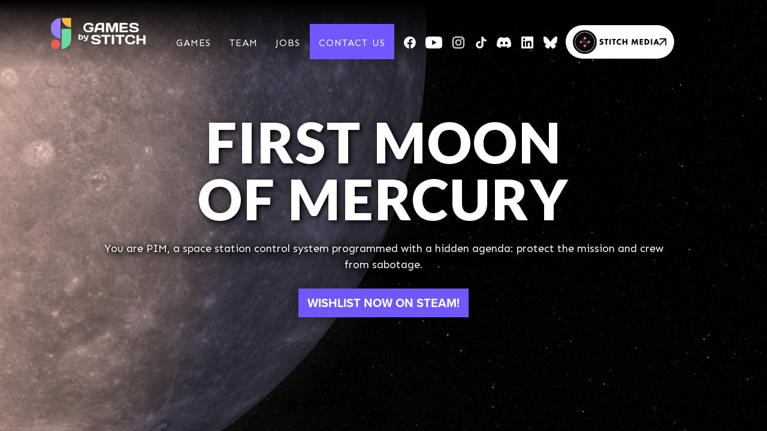

--- FILE ---
content_type: text/html
request_url: https://www.gamesbystitch.com/
body_size: 4957
content:
<!DOCTYPE html><!-- Last Published: Tue Jan 20 2026 16:42:23 GMT+0000 (Coordinated Universal Time) --><html data-wf-domain="www.gamesbystitch.com" data-wf-page="64fb469fead95cb634650aed" data-wf-site="60db8a0f9ae59227a63663ed" lang="en"><head><meta charset="utf-8"/><title>Games by Stitch</title><meta content="Games by Stitch is an innovative indie studio focused on story-driven games in fantastic worlds." name="description"/><meta content="Games by Stitch" property="og:title"/><meta content="Games by Stitch is an innovative indie studio focused on story-driven games in fantastic worlds." property="og:description"/><meta content="https://cdn.prod.website-files.com/60db8a0f9ae59227a63663ed/61e70c2d131721ace7959113_GBS_Thumbmail.jpg" property="og:image"/><meta content="Games by Stitch" property="twitter:title"/><meta content="Games by Stitch is an innovative indie studio focused on story-driven games in fantastic worlds." property="twitter:description"/><meta content="https://cdn.prod.website-files.com/60db8a0f9ae59227a63663ed/61e70c2d131721ace7959113_GBS_Thumbmail.jpg" property="twitter:image"/><meta property="og:type" content="website"/><meta content="summary_large_image" name="twitter:card"/><meta content="width=device-width, initial-scale=1" name="viewport"/><link href="https://cdn.prod.website-files.com/60db8a0f9ae59227a63663ed/css/gamesbystitch.webflow.shared.350ddca7f.css" rel="stylesheet" type="text/css" integrity="sha384-NQ3cp/hVlFoUUzPm52SjeQ5OHNw2+R9TEfVxwl0uK6DFlkFVVmTDhq+NCpqHpBON" crossorigin="anonymous"/><link href="https://fonts.googleapis.com" rel="preconnect"/><link href="https://fonts.gstatic.com" rel="preconnect" crossorigin="anonymous"/><script src="https://ajax.googleapis.com/ajax/libs/webfont/1.6.26/webfont.js" type="text/javascript"></script><script type="text/javascript">WebFont.load({  google: {    families: ["Lato:100,100italic,300,300italic,400,400italic,700,700italic,900,900italic","Exo:100,100italic,200,200italic,300,300italic,400,400italic,500,500italic,600,600italic,700,700italic,800,800italic,900,900italic","Sen:regular,700,800","Averia Serif Libre:300,300italic,regular,italic,700,700italic","Averia Sans Libre:300,300italic,regular,italic,700,700italic","Averia Libre:300,300italic,regular,italic,700,700italic","Caprasimo:regular","Stint Ultra Condensed:regular","Martian Mono:100,200,300,regular,500,600,700,800","Archivo Narrow:regular"]  }});</script><script src="https://use.typekit.net/ctk6nne.js" type="text/javascript"></script><script type="text/javascript">try{Typekit.load();}catch(e){}</script><script type="text/javascript">!function(o,c){var n=c.documentElement,t=" w-mod-";n.className+=t+"js",("ontouchstart"in o||o.DocumentTouch&&c instanceof DocumentTouch)&&(n.className+=t+"touch")}(window,document);</script><link href="https://cdn.prod.website-files.com/60db8a0f9ae59227a63663ed/6169d50b3ea4ec3349f5f1ac_favicon32.png" rel="shortcut icon" type="image/x-icon"/><link href="https://cdn.prod.website-files.com/60db8a0f9ae59227a63663ed/6169d50d427192633735c5a3_favicon256.png" rel="apple-touch-icon"/><script async="" src="https://www.googletagmanager.com/gtag/js?id=G-GTDHC4PTQK"></script><script type="text/javascript">window.dataLayer = window.dataLayer || [];function gtag(){dataLayer.push(arguments);}gtag('set', 'developer_id.dZGVlNj', true);gtag('js', new Date());gtag('config', 'G-GTDHC4PTQK');</script><script type="text/javascript">!function(f,b,e,v,n,t,s){if(f.fbq)return;n=f.fbq=function(){n.callMethod?n.callMethod.apply(n,arguments):n.queue.push(arguments)};if(!f._fbq)f._fbq=n;n.push=n;n.loaded=!0;n.version='2.0';n.agent='plwebflow';n.queue=[];t=b.createElement(e);t.async=!0;t.src=v;s=b.getElementsByTagName(e)[0];s.parentNode.insertBefore(t,s)}(window,document,'script','https://connect.facebook.net/en_US/fbevents.js');fbq('init', '853449352950484');fbq('track', 'PageView');</script><!-- Hotjar Tracking Code for my site -->
<script>
    (function(h,o,t,j,a,r){
        h.hj=h.hj||function(){(h.hj.q=h.hj.q||[]).push(arguments)};
        h._hjSettings={hjid:3634229,hjsv:6};
        a=o.getElementsByTagName('head')[0];
        r=o.createElement('script');r.async=1;
        r.src=t+h._hjSettings.hjid+j+h._hjSettings.hjsv;
        a.appendChild(r);
    })(window,document,'https://static.hotjar.com/c/hotjar-','.js?sv=');
</script>
<script src="https://cdn.brevo.com/js/sdk-loader.js" async></script>
<script>
  	if (["/", "/games/broken-spectre", "/first-moon-of-mercury/landing-page"].includes(location.pathname)) {
        // Version: 2.0
        window.Brevo = window.Brevo || [];
        Brevo.push([
            "init",
            {
            client_key: "xoq3s7kw4gunckt8ij8prx8w"
            }
        ]);
    }
</script><script type="text/javascript">window.__WEBFLOW_CURRENCY_SETTINGS = {"currencyCode":"USD","symbol":"$","decimal":".","fractionDigits":2,"group":",","template":"{{wf {\"path\":\"symbol\",\"type\":\"PlainText\"} }} {{wf {\"path\":\"amount\",\"type\":\"CommercePrice\"} }} {{wf {\"path\":\"currencyCode\",\"type\":\"PlainText\"} }}","hideDecimalForWholeNumbers":false};</script></head><body class="body-6 homebody"><div data-collapse="medium" data-animation="over-right" data-duration="400" data-easing="ease" data-easing2="ease" data-no-scroll="1" role="banner" class="navbar-2 w-nav"><a href="/" aria-current="page" class="brand-2 w-nav-brand w--current"><img width="194" sizes="(max-width: 479px) 90vw, 194px" src="https://cdn.prod.website-files.com/60db8a0f9ae59227a63663ed/616d88e372c44e6b6b8dc2fb_GBC__logo_White.png" loading="lazy" alt="Games By Stitch Logo" srcset="https://cdn.prod.website-files.com/60db8a0f9ae59227a63663ed/616d88e372c44e6b6b8dc2fb_GBC__logo_White-p-500.png 500w, https://cdn.prod.website-files.com/60db8a0f9ae59227a63663ed/616d88e372c44e6b6b8dc2fb_GBC__logo_White-p-800.png 800w, https://cdn.prod.website-files.com/60db8a0f9ae59227a63663ed/616d88e372c44e6b6b8dc2fb_GBC__logo_White-p-1080.png 1080w, https://cdn.prod.website-files.com/60db8a0f9ae59227a63663ed/616d88e372c44e6b6b8dc2fb_GBC__logo_White.png 3049w" class="logo"/></a><aside class="menu-button-3 w-nav-button"><div class="icon-4 w-icon-nav-menu"></div></aside><nav role="navigation" class="nav-menu-2 w-nav-menu"><div data-hover="true" data-delay="0" class="dropdown-3 w-dropdown"><div class="dropdown-toggle-3 w-dropdown-toggle"><div class="text-block-35">Games</div></div><nav class="dropdown-list-5 w-dropdown-list"><div data-delay="0" data-hover="true" class="fw-dropdown w-dropdown"><div class="dropdown-toggle-2 w-dropdown-toggle"><a href="/first-moon-of-mercury/landing-page" class="link-block-11 w-inline-block"><div class="text-block-13">First Moon of Mercury</div></a></div></div><div data-delay="0" data-hover="true" class="fw-dropdown w-dropdown"><div class="dropdown-toggle-2 w-dropdown-toggle"><a href="/elsewhere-electric/landing-page" class="link-block-11 w-inline-block"><div class="text-block-13">Elsewhere Electric</div></a></div><nav class="dropdown-list-3 w-dropdown-list"><a href="/elsewhere-electric/elsewhere-electric-press-kit" class="dropdown-link brs-sub-dropdown w-dropdown-link">Press Kit</a></nav></div><div data-delay="0" data-hover="true" class="brs-dropdown w-dropdown"><div id="BRS-dropdown" class="dropdown-toggle brs-dropdown-link w-dropdown-toggle"><a href="/games/broken-spectre" class="link-block-9 w-inline-block"><div class="text-block-11">Broken Spectre</div></a></div><nav class="dropdown-list-2 w-dropdown-list"><a href="/broken-spectre/the-blacksaw" class="dropdown-link brs-sub-dropdown w-dropdown-link">The Blacksaw</a><a href="/broken-spectre/broken-spectre-press-kit" class="dropdown-link brs-sub-dropdown w-dropdown-link">Press Kit</a></nav></div><div data-delay="0" data-hover="true" class="fw-dropdown w-dropdown"><div class="dropdown-toggle-2 w-dropdown-toggle"><a href="/games/flowweaver" class="link-block-11 w-inline-block"><div class="text-block-13">Flow Weaver</div></a></div><nav class="dropdown-list-3 w-dropdown-list"><a href="/flow-weaver/flowweaver-press-kit" class="dropdown-link-3 w-dropdown-link">Press Kit</a><a href="/flow-weaver/walkthrough" class="dropdown-link-4 dropdown-menu-link w-dropdown-link">Walkthrough</a><a href="/flow-weaver/tabletop-rpg" class="dropdown-link-5 w-dropdown-link">Tabletop RPG</a></nav></div><div data-delay="0" data-hover="true" class="fw-dropdown w-dropdown"><div class="dropdown-toggle-2 w-dropdown-toggle"><a href="/games/terrorarium" class="link-block-11 w-inline-block"><div class="text-block-13">Terrorarium</div></a></div><nav class="dropdown-list-3 w-dropdown-list"><a href="/terrorarium/terrorarium-press-kit" class="dropdown-link-3 w-dropdown-link">Press Kit</a></nav></div><div data-delay="0" data-hover="true" class="fw-dropdown w-dropdown"><div class="dropdown-toggle-2 w-dropdown-toggle"><a href="/games/rival-books-of-aster" class="link-block-11 w-inline-block"><div class="text-block-13">Rival Books of Aster</div></a></div></div></nav></div><a href="/team" class="link-block-27 w-inline-block"><div>Team</div></a><div data-hover="true" data-delay="0" class="dropdown-3 w-dropdown"><div class="dropdown-toggle-3 w-dropdown-toggle"><div class="text-block-35">Jobs</div></div><nav class="dropdown-list-7 w-dropdown-list"><a href="/playtest" class="dropdown-link w-dropdown-link">Play Tester</a><a href="https://stitch.media/careers" target="_blank" class="dropdown-link w-dropdown-link">Jobs at Stitch Media</a></nav></div><a href="/contact" class="link-block-26 w-inline-block"><div class="text-block-34">Contact Us</div></a><a href="https://www.facebook.com/gamesbystitch" target="_blank" class="nav-social-link w-inline-block"><img src="https://cdn.prod.website-files.com/60db8a0f9ae59227a63663ed/60db8a0f9ae5924e1f366445_Facebook%20Logo.svg" loading="lazy" alt="Facebook logo" class="nav-social-image"/></a><a href="https://www.youtube.com/@gamesbystitch" target="_blank" class="nav-social-link w-inline-block"><img src="https://cdn.prod.website-files.com/60db8a0f9ae59227a63663ed/64c923340ffccdca10c54c5c_yt_logo_mono_dark.png" loading="lazy" alt="" class="nav-social-image"/></a><a href="https://www.instagram.com/gamesbystitch/" target="_blank" class="nav-social-link w-inline-block"><img width="22" alt="Instagram logo" src="https://cdn.prod.website-files.com/60db8a0f9ae59227a63663ed/61250322d1c686aabe8e8128_insta-icon.png" loading="lazy" class="nav-social-image"/></a><a href="https://www.tiktok.com/@gamesbystitch" target="_blank" class="nav-social-link w-inline-block"><img width="21" alt="" src="https://cdn.prod.website-files.com/60db8a0f9ae59227a63663ed/685bf794b477bf1373d9d34b_tiktok.png" loading="lazy" class="nav-social-image"/></a><a href="https://discord.gg/BXFaeZhkjr" target="_blank" class="nav-social-link w-inline-block"><img width="24" alt="Discord logo" src="https://cdn.prod.website-files.com/60db8a0f9ae59227a63663ed/63fe221887441d49597f8b16_discord-mark-white.png" loading="lazy" class="nav-social-image"/></a><a href="https://www.linkedin.com/showcase/gamesbystitch" target="_blank" class="nav-social-link w-inline-block"><img width="21" height="21" src="https://cdn.prod.website-files.com/60db8a0f9ae59227a63663ed/63f8da048e458aeb4637d504_linkedinlogo.png" loading="lazy" alt="" sizes="100vw" srcset="https://cdn.prod.website-files.com/60db8a0f9ae59227a63663ed/63f8da048e458aeb4637d504_linkedinlogo-p-500.png 500w, https://cdn.prod.website-files.com/60db8a0f9ae59227a63663ed/63f8da048e458aeb4637d504_linkedinlogo.png 536w" class="nav-social-image"/></a><a href="https://bsky.app/profile/gamesbystitch.com" target="_blank" class="nav-social-link w-inline-block"><img width="24" alt="" src="https://cdn.prod.website-files.com/60db8a0f9ae59227a63663ed/673cb35a305f3e89a915af76_bsky-icon.png" loading="lazy" class="nav-social-image"/></a><a href="https://stitch.media" target="_blank" class="link-block-32 w-inline-block"><img loading="lazy" height="40" alt="Games by Stitch" src="https://cdn.prod.website-files.com/60db8a0f9ae59227a63663ed/60db8aca44cc01f4c667e816_Stitch%20logo_horizontal(1).png" class="image-2"/><img loading="lazy" src="https://cdn.prod.website-files.com/60db8a0f9ae59227a63663ed/66634deb91038cce2fc62e6b_Union%20(15).png" alt=""/></a></nav></div><div data-delay="5000" data-animation="slide" class="slider-2 w-slider" data-autoplay="true" data-easing="ease-in-out" data-hide-arrows="false" data-disable-swipe="false" data-autoplay-limit="0" data-nav-spacing="9" data-duration="500" data-infinite="true"><div class="w-slider-mask"><div class="slide-fmom w-slide"><div class="container-2 w-container"><a href="/first-moon-of-mercury/landing-page" class="link-block w-inline-block"><h1 class="heading-1">First Moon of Mercury</h1><div class="text-block-3"><strong class="bold-text-4">You are PIM, a space station control system programmed with a hidden agenda: protect the mission and crew from sabotage.</strong></div></a><div class="w-layout-blockcontainer w-container"><a href="https://store.steampowered.com/app/4006340/?utm_source=website" target="_blank" class="button-13 w-button">WISHLIST NOW ON STEAM!</a></div></div></div><div class="slide-ee w-slide"><div class="container-2 w-container"><a href="/elsewhere-electric/landing-page" class="link-block w-inline-block"><h1 class="heading-1">Elsewhere Electric</h1><div class="text-block-3"><strong class="bold-text-4">Explore an unnervingly still VR world armed with a backpack full of liquid energy.</strong></div></a><div class="w-layout-blockcontainer w-container"><a href="https://store.steampowered.com/app/3439970/Elsewhere_Electric/" target="_blank" class="button-13 w-button">BUY NOW ON STEAM!</a></div><a href="https://www.meta.com/experiences/elsewhere-electric/27005720062352603/" target="_blank" class="button-13 w-button">BUY NOW ON META!</a></div></div><div class="slide-brs w-slide"><div class="div-block"><div class="container-2 w-container"><a href="/games/broken-spectre" class="link-block w-inline-block"><h1 class="heading-1">Broken Spectre</h1><div class="text-block-3"><strong class="bold-text-4">A cosmic horror narrative game for hand tracking VR<br/>Now available on Meta</strong></div></a><a href="https://discord.com/invite/BXFaeZhkjr" target="_blank" class="link-2">JOIN OUR DISCORD!</a></div></div></div><div class="slide-fw w-slide"><div class="container-2 w-container"><a href="/games/flowweaver" class="link-block w-inline-block"><h1 class="heading-1">Flow Weaver</h1><div class="text-block-3"><strong class="bold-text-4">Can you escape the lighthouse?</strong></div></a></div></div><div class="slide-t w-slide"><div class="container-2 w-container"><a href="/games/terrorarium" class="link-block w-inline-block"><h1 class="heading-1">Terrorarium</h1><div class="text-block-3"><strong class="bold-text-4">Wanton destruction &amp; adorable gore across a galaxy of community-designed murder gardens await you!</strong></div></a></div></div><div class="slide-rba w-slide"><div class="container-2 w-container"><a href="/games/rival-books-of-aster" class="link-block w-inline-block"><h1 class="heading-1">Rival Books of Aster</h1><div class="text-block-3"><strong class="bold-text-4">Decipher the Rival Books to save your household<br/>and rule the plane of Aster!</strong></div></a></div></div></div><div class="left-arrow w-slider-arrow-left"><div class="slider-arrow-left w-icon-slider-left"></div></div><div class="right-arrow w-slider-arrow-right"><div class="slider-arrow-right w-icon-slider-right"></div></div><div class="slide-nav w-slider-nav w-round"></div></div><script src="https://d3e54v103j8qbb.cloudfront.net/js/jquery-3.5.1.min.dc5e7f18c8.js?site=60db8a0f9ae59227a63663ed" type="text/javascript" integrity="sha256-9/aliU8dGd2tb6OSsuzixeV4y/faTqgFtohetphbbj0=" crossorigin="anonymous"></script><script src="https://cdn.prod.website-files.com/60db8a0f9ae59227a63663ed/js/webflow.schunk.1985c7291dc8ba24.js" type="text/javascript" integrity="sha384-44FVTRzPnbqS5aRgF8nnjVjqWnSmvZpvPNfp96XJreKhYTq6N7tUTEG15rxr96sQ" crossorigin="anonymous"></script><script src="https://cdn.prod.website-files.com/60db8a0f9ae59227a63663ed/js/webflow.schunk.4845a2d28d7c0a72.js" type="text/javascript" integrity="sha384-X7oECwRRnHFZqxaKv9jvP6F4Y9lCXcAGzZmqgc45KKGM/wEHjpmQh0HnDfwSDgFV" crossorigin="anonymous"></script><script src="https://cdn.prod.website-files.com/60db8a0f9ae59227a63663ed/js/webflow.schunk.81543760d6be9bfd.js" type="text/javascript" integrity="sha384-RqrvQzVRFLdS4snA8fu7jlwy1Gj+YI3hAFzj283U0p/z0kAH0Tq0N0yEepi+GYn3" crossorigin="anonymous"></script><script src="https://cdn.prod.website-files.com/60db8a0f9ae59227a63663ed/js/webflow.a54f3fe5.76a80041aff63227.js" type="text/javascript" integrity="sha384-uPuvtZvGxXpnzLDkhMWfw/m9bUlyLk3H+MoEYKMPlY7pFS/qFLAVIvkdVmGzVPEa" crossorigin="anonymous"></script></body></html>

--- FILE ---
content_type: text/css
request_url: https://cdn.prod.website-files.com/60db8a0f9ae59227a63663ed/css/gamesbystitch.webflow.shared.350ddca7f.css
body_size: 35861
content:
html {
  -webkit-text-size-adjust: 100%;
  -ms-text-size-adjust: 100%;
  font-family: sans-serif;
}

body {
  margin: 0;
}

article, aside, details, figcaption, figure, footer, header, hgroup, main, menu, nav, section, summary {
  display: block;
}

audio, canvas, progress, video {
  vertical-align: baseline;
  display: inline-block;
}

audio:not([controls]) {
  height: 0;
  display: none;
}

[hidden], template {
  display: none;
}

a {
  background-color: #0000;
}

a:active, a:hover {
  outline: 0;
}

abbr[title] {
  border-bottom: 1px dotted;
}

b, strong {
  font-weight: bold;
}

dfn {
  font-style: italic;
}

h1 {
  margin: .67em 0;
  font-size: 2em;
}

mark {
  color: #000;
  background: #ff0;
}

small {
  font-size: 80%;
}

sub, sup {
  vertical-align: baseline;
  font-size: 75%;
  line-height: 0;
  position: relative;
}

sup {
  top: -.5em;
}

sub {
  bottom: -.25em;
}

img {
  border: 0;
}

svg:not(:root) {
  overflow: hidden;
}

hr {
  box-sizing: content-box;
  height: 0;
}

pre {
  overflow: auto;
}

code, kbd, pre, samp {
  font-family: monospace;
  font-size: 1em;
}

button, input, optgroup, select, textarea {
  color: inherit;
  font: inherit;
  margin: 0;
}

button {
  overflow: visible;
}

button, select {
  text-transform: none;
}

button, html input[type="button"], input[type="reset"] {
  -webkit-appearance: button;
  cursor: pointer;
}

button[disabled], html input[disabled] {
  cursor: default;
}

button::-moz-focus-inner, input::-moz-focus-inner {
  border: 0;
  padding: 0;
}

input {
  line-height: normal;
}

input[type="checkbox"], input[type="radio"] {
  box-sizing: border-box;
  padding: 0;
}

input[type="number"]::-webkit-inner-spin-button, input[type="number"]::-webkit-outer-spin-button {
  height: auto;
}

input[type="search"] {
  -webkit-appearance: none;
}

input[type="search"]::-webkit-search-cancel-button, input[type="search"]::-webkit-search-decoration {
  -webkit-appearance: none;
}

legend {
  border: 0;
  padding: 0;
}

textarea {
  overflow: auto;
}

optgroup {
  font-weight: bold;
}

table {
  border-collapse: collapse;
  border-spacing: 0;
}

td, th {
  padding: 0;
}

@font-face {
  font-family: webflow-icons;
  src: url("[data-uri]") format("truetype");
  font-weight: normal;
  font-style: normal;
}

[class^="w-icon-"], [class*=" w-icon-"] {
  speak: none;
  font-variant: normal;
  text-transform: none;
  -webkit-font-smoothing: antialiased;
  -moz-osx-font-smoothing: grayscale;
  font-style: normal;
  font-weight: normal;
  line-height: 1;
  font-family: webflow-icons !important;
}

.w-icon-slider-right:before {
  content: "";
}

.w-icon-slider-left:before {
  content: "";
}

.w-icon-nav-menu:before {
  content: "";
}

.w-icon-arrow-down:before, .w-icon-dropdown-toggle:before {
  content: "";
}

.w-icon-file-upload-remove:before {
  content: "";
}

.w-icon-file-upload-icon:before {
  content: "";
}

* {
  box-sizing: border-box;
}

html {
  height: 100%;
}

body {
  color: #333;
  background-color: #fff;
  min-height: 100%;
  margin: 0;
  font-family: Arial, sans-serif;
  font-size: 14px;
  line-height: 20px;
}

img {
  vertical-align: middle;
  max-width: 100%;
  display: inline-block;
}

html.w-mod-touch * {
  background-attachment: scroll !important;
}

.w-block {
  display: block;
}

.w-inline-block {
  max-width: 100%;
  display: inline-block;
}

.w-clearfix:before, .w-clearfix:after {
  content: " ";
  grid-area: 1 / 1 / 2 / 2;
  display: table;
}

.w-clearfix:after {
  clear: both;
}

.w-hidden {
  display: none;
}

.w-button {
  color: #fff;
  line-height: inherit;
  cursor: pointer;
  background-color: #3898ec;
  border: 0;
  border-radius: 0;
  padding: 9px 15px;
  text-decoration: none;
  display: inline-block;
}

input.w-button {
  -webkit-appearance: button;
}

html[data-w-dynpage] [data-w-cloak] {
  color: #0000 !important;
}

.w-code-block {
  margin: unset;
}

pre.w-code-block code {
  all: inherit;
}

.w-optimization {
  display: contents;
}

.w-webflow-badge, .w-webflow-badge > img {
  box-sizing: unset;
  width: unset;
  height: unset;
  max-height: unset;
  max-width: unset;
  min-height: unset;
  min-width: unset;
  margin: unset;
  padding: unset;
  float: unset;
  clear: unset;
  border: unset;
  border-radius: unset;
  background: unset;
  background-image: unset;
  background-position: unset;
  background-size: unset;
  background-repeat: unset;
  background-origin: unset;
  background-clip: unset;
  background-attachment: unset;
  background-color: unset;
  box-shadow: unset;
  transform: unset;
  direction: unset;
  font-family: unset;
  font-weight: unset;
  color: unset;
  font-size: unset;
  line-height: unset;
  font-style: unset;
  font-variant: unset;
  text-align: unset;
  letter-spacing: unset;
  -webkit-text-decoration: unset;
  text-decoration: unset;
  text-indent: unset;
  text-transform: unset;
  list-style-type: unset;
  text-shadow: unset;
  vertical-align: unset;
  cursor: unset;
  white-space: unset;
  word-break: unset;
  word-spacing: unset;
  word-wrap: unset;
  transition: unset;
}

.w-webflow-badge {
  white-space: nowrap;
  cursor: pointer;
  box-shadow: 0 0 0 1px #0000001a, 0 1px 3px #0000001a;
  visibility: visible !important;
  opacity: 1 !important;
  z-index: 2147483647 !important;
  color: #aaadb0 !important;
  overflow: unset !important;
  background-color: #fff !important;
  border-radius: 3px !important;
  width: auto !important;
  height: auto !important;
  margin: 0 !important;
  padding: 6px !important;
  font-size: 12px !important;
  line-height: 14px !important;
  text-decoration: none !important;
  display: inline-block !important;
  position: fixed !important;
  inset: auto 12px 12px auto !important;
  transform: none !important;
}

.w-webflow-badge > img {
  position: unset;
  visibility: unset !important;
  opacity: 1 !important;
  vertical-align: middle !important;
  display: inline-block !important;
}

h1, h2, h3, h4, h5, h6 {
  margin-bottom: 10px;
  font-weight: bold;
}

h1 {
  margin-top: 20px;
  font-size: 38px;
  line-height: 44px;
}

h2 {
  margin-top: 20px;
  font-size: 32px;
  line-height: 36px;
}

h3 {
  margin-top: 20px;
  font-size: 24px;
  line-height: 30px;
}

h4 {
  margin-top: 10px;
  font-size: 18px;
  line-height: 24px;
}

h5 {
  margin-top: 10px;
  font-size: 14px;
  line-height: 20px;
}

h6 {
  margin-top: 10px;
  font-size: 12px;
  line-height: 18px;
}

p {
  margin-top: 0;
  margin-bottom: 10px;
}

blockquote {
  border-left: 5px solid #e2e2e2;
  margin: 0 0 10px;
  padding: 10px 20px;
  font-size: 18px;
  line-height: 22px;
}

figure {
  margin: 0 0 10px;
}

figcaption {
  text-align: center;
  margin-top: 5px;
}

ul, ol {
  margin-top: 0;
  margin-bottom: 10px;
  padding-left: 40px;
}

.w-list-unstyled {
  padding-left: 0;
  list-style: none;
}

.w-embed:before, .w-embed:after {
  content: " ";
  grid-area: 1 / 1 / 2 / 2;
  display: table;
}

.w-embed:after {
  clear: both;
}

.w-video {
  width: 100%;
  padding: 0;
  position: relative;
}

.w-video iframe, .w-video object, .w-video embed {
  border: none;
  width: 100%;
  height: 100%;
  position: absolute;
  top: 0;
  left: 0;
}

fieldset {
  border: 0;
  margin: 0;
  padding: 0;
}

button, [type="button"], [type="reset"] {
  cursor: pointer;
  -webkit-appearance: button;
  border: 0;
}

.w-form {
  margin: 0 0 15px;
}

.w-form-done {
  text-align: center;
  background-color: #ddd;
  padding: 20px;
  display: none;
}

.w-form-fail {
  background-color: #ffdede;
  margin-top: 10px;
  padding: 10px;
  display: none;
}

.w-input, .w-select {
  color: #333;
  vertical-align: middle;
  background-color: #fff;
  border: 1px solid #ccc;
  width: 100%;
  height: 38px;
  margin-bottom: 10px;
  padding: 8px 12px;
  font-size: 14px;
  line-height: 1.42857;
  display: block;
}

.w-input::placeholder, .w-select::placeholder {
  color: #999;
}

.w-input:focus, .w-select:focus {
  border-color: #3898ec;
  outline: 0;
}

.w-input[disabled], .w-select[disabled], .w-input[readonly], .w-select[readonly], fieldset[disabled] .w-input, fieldset[disabled] .w-select {
  cursor: not-allowed;
}

.w-input[disabled]:not(.w-input-disabled), .w-select[disabled]:not(.w-input-disabled), .w-input[readonly], .w-select[readonly], fieldset[disabled]:not(.w-input-disabled) .w-input, fieldset[disabled]:not(.w-input-disabled) .w-select {
  background-color: #eee;
}

textarea.w-input, textarea.w-select {
  height: auto;
}

.w-select {
  background-color: #f3f3f3;
}

.w-select[multiple] {
  height: auto;
}

.w-form-label {
  cursor: pointer;
  margin-bottom: 0;
  font-weight: normal;
  display: inline-block;
}

.w-radio {
  margin-bottom: 5px;
  padding-left: 20px;
  display: block;
}

.w-radio:before, .w-radio:after {
  content: " ";
  grid-area: 1 / 1 / 2 / 2;
  display: table;
}

.w-radio:after {
  clear: both;
}

.w-radio-input {
  float: left;
  margin: 3px 0 0 -20px;
  line-height: normal;
}

.w-file-upload {
  margin-bottom: 10px;
  display: block;
}

.w-file-upload-input {
  opacity: 0;
  z-index: -100;
  width: .1px;
  height: .1px;
  position: absolute;
  overflow: hidden;
}

.w-file-upload-default, .w-file-upload-uploading, .w-file-upload-success {
  color: #333;
  display: inline-block;
}

.w-file-upload-error {
  margin-top: 10px;
  display: block;
}

.w-file-upload-default.w-hidden, .w-file-upload-uploading.w-hidden, .w-file-upload-error.w-hidden, .w-file-upload-success.w-hidden {
  display: none;
}

.w-file-upload-uploading-btn {
  cursor: pointer;
  background-color: #fafafa;
  border: 1px solid #ccc;
  margin: 0;
  padding: 8px 12px;
  font-size: 14px;
  font-weight: normal;
  display: flex;
}

.w-file-upload-file {
  background-color: #fafafa;
  border: 1px solid #ccc;
  flex-grow: 1;
  justify-content: space-between;
  margin: 0;
  padding: 8px 9px 8px 11px;
  display: flex;
}

.w-file-upload-file-name {
  font-size: 14px;
  font-weight: normal;
  display: block;
}

.w-file-remove-link {
  cursor: pointer;
  width: auto;
  height: auto;
  margin-top: 3px;
  margin-left: 10px;
  padding: 3px;
  display: block;
}

.w-icon-file-upload-remove {
  margin: auto;
  font-size: 10px;
}

.w-file-upload-error-msg {
  color: #ea384c;
  padding: 2px 0;
  display: inline-block;
}

.w-file-upload-info {
  padding: 0 12px;
  line-height: 38px;
  display: inline-block;
}

.w-file-upload-label {
  cursor: pointer;
  background-color: #fafafa;
  border: 1px solid #ccc;
  margin: 0;
  padding: 8px 12px;
  font-size: 14px;
  font-weight: normal;
  display: inline-block;
}

.w-icon-file-upload-icon, .w-icon-file-upload-uploading {
  width: 20px;
  margin-right: 8px;
  display: inline-block;
}

.w-icon-file-upload-uploading {
  height: 20px;
}

.w-container {
  max-width: 940px;
  margin-left: auto;
  margin-right: auto;
}

.w-container:before, .w-container:after {
  content: " ";
  grid-area: 1 / 1 / 2 / 2;
  display: table;
}

.w-container:after {
  clear: both;
}

.w-container .w-row {
  margin-left: -10px;
  margin-right: -10px;
}

.w-row:before, .w-row:after {
  content: " ";
  grid-area: 1 / 1 / 2 / 2;
  display: table;
}

.w-row:after {
  clear: both;
}

.w-row .w-row {
  margin-left: 0;
  margin-right: 0;
}

.w-col {
  float: left;
  width: 100%;
  min-height: 1px;
  padding-left: 10px;
  padding-right: 10px;
  position: relative;
}

.w-col .w-col {
  padding-left: 0;
  padding-right: 0;
}

.w-col-1 {
  width: 8.33333%;
}

.w-col-2 {
  width: 16.6667%;
}

.w-col-3 {
  width: 25%;
}

.w-col-4 {
  width: 33.3333%;
}

.w-col-5 {
  width: 41.6667%;
}

.w-col-6 {
  width: 50%;
}

.w-col-7 {
  width: 58.3333%;
}

.w-col-8 {
  width: 66.6667%;
}

.w-col-9 {
  width: 75%;
}

.w-col-10 {
  width: 83.3333%;
}

.w-col-11 {
  width: 91.6667%;
}

.w-col-12 {
  width: 100%;
}

.w-hidden-main {
  display: none !important;
}

@media screen and (max-width: 991px) {
  .w-container {
    max-width: 728px;
  }

  .w-hidden-main {
    display: inherit !important;
  }

  .w-hidden-medium {
    display: none !important;
  }

  .w-col-medium-1 {
    width: 8.33333%;
  }

  .w-col-medium-2 {
    width: 16.6667%;
  }

  .w-col-medium-3 {
    width: 25%;
  }

  .w-col-medium-4 {
    width: 33.3333%;
  }

  .w-col-medium-5 {
    width: 41.6667%;
  }

  .w-col-medium-6 {
    width: 50%;
  }

  .w-col-medium-7 {
    width: 58.3333%;
  }

  .w-col-medium-8 {
    width: 66.6667%;
  }

  .w-col-medium-9 {
    width: 75%;
  }

  .w-col-medium-10 {
    width: 83.3333%;
  }

  .w-col-medium-11 {
    width: 91.6667%;
  }

  .w-col-medium-12 {
    width: 100%;
  }

  .w-col-stack {
    width: 100%;
    left: auto;
    right: auto;
  }
}

@media screen and (max-width: 767px) {
  .w-hidden-main, .w-hidden-medium {
    display: inherit !important;
  }

  .w-hidden-small {
    display: none !important;
  }

  .w-row, .w-container .w-row {
    margin-left: 0;
    margin-right: 0;
  }

  .w-col {
    width: 100%;
    left: auto;
    right: auto;
  }

  .w-col-small-1 {
    width: 8.33333%;
  }

  .w-col-small-2 {
    width: 16.6667%;
  }

  .w-col-small-3 {
    width: 25%;
  }

  .w-col-small-4 {
    width: 33.3333%;
  }

  .w-col-small-5 {
    width: 41.6667%;
  }

  .w-col-small-6 {
    width: 50%;
  }

  .w-col-small-7 {
    width: 58.3333%;
  }

  .w-col-small-8 {
    width: 66.6667%;
  }

  .w-col-small-9 {
    width: 75%;
  }

  .w-col-small-10 {
    width: 83.3333%;
  }

  .w-col-small-11 {
    width: 91.6667%;
  }

  .w-col-small-12 {
    width: 100%;
  }
}

@media screen and (max-width: 479px) {
  .w-container {
    max-width: none;
  }

  .w-hidden-main, .w-hidden-medium, .w-hidden-small {
    display: inherit !important;
  }

  .w-hidden-tiny {
    display: none !important;
  }

  .w-col {
    width: 100%;
  }

  .w-col-tiny-1 {
    width: 8.33333%;
  }

  .w-col-tiny-2 {
    width: 16.6667%;
  }

  .w-col-tiny-3 {
    width: 25%;
  }

  .w-col-tiny-4 {
    width: 33.3333%;
  }

  .w-col-tiny-5 {
    width: 41.6667%;
  }

  .w-col-tiny-6 {
    width: 50%;
  }

  .w-col-tiny-7 {
    width: 58.3333%;
  }

  .w-col-tiny-8 {
    width: 66.6667%;
  }

  .w-col-tiny-9 {
    width: 75%;
  }

  .w-col-tiny-10 {
    width: 83.3333%;
  }

  .w-col-tiny-11 {
    width: 91.6667%;
  }

  .w-col-tiny-12 {
    width: 100%;
  }
}

.w-widget {
  position: relative;
}

.w-widget-map {
  width: 100%;
  height: 400px;
}

.w-widget-map label {
  width: auto;
  display: inline;
}

.w-widget-map img {
  max-width: inherit;
}

.w-widget-map .gm-style-iw {
  text-align: center;
}

.w-widget-map .gm-style-iw > button {
  display: none !important;
}

.w-widget-twitter {
  overflow: hidden;
}

.w-widget-twitter-count-shim {
  vertical-align: top;
  text-align: center;
  background: #fff;
  border: 1px solid #758696;
  border-radius: 3px;
  width: 28px;
  height: 20px;
  display: inline-block;
  position: relative;
}

.w-widget-twitter-count-shim * {
  pointer-events: none;
  -webkit-user-select: none;
  user-select: none;
}

.w-widget-twitter-count-shim .w-widget-twitter-count-inner {
  text-align: center;
  color: #999;
  font-family: serif;
  font-size: 15px;
  line-height: 12px;
  position: relative;
}

.w-widget-twitter-count-shim .w-widget-twitter-count-clear {
  display: block;
  position: relative;
}

.w-widget-twitter-count-shim.w--large {
  width: 36px;
  height: 28px;
}

.w-widget-twitter-count-shim.w--large .w-widget-twitter-count-inner {
  font-size: 18px;
  line-height: 18px;
}

.w-widget-twitter-count-shim:not(.w--vertical) {
  margin-left: 5px;
  margin-right: 8px;
}

.w-widget-twitter-count-shim:not(.w--vertical).w--large {
  margin-left: 6px;
}

.w-widget-twitter-count-shim:not(.w--vertical):before, .w-widget-twitter-count-shim:not(.w--vertical):after {
  content: " ";
  pointer-events: none;
  border: solid #0000;
  width: 0;
  height: 0;
  position: absolute;
  top: 50%;
  left: 0;
}

.w-widget-twitter-count-shim:not(.w--vertical):before {
  border-width: 4px;
  border-color: #75869600 #5d6c7b #75869600 #75869600;
  margin-top: -4px;
  margin-left: -9px;
}

.w-widget-twitter-count-shim:not(.w--vertical).w--large:before {
  border-width: 5px;
  margin-top: -5px;
  margin-left: -10px;
}

.w-widget-twitter-count-shim:not(.w--vertical):after {
  border-width: 4px;
  border-color: #fff0 #fff #fff0 #fff0;
  margin-top: -4px;
  margin-left: -8px;
}

.w-widget-twitter-count-shim:not(.w--vertical).w--large:after {
  border-width: 5px;
  margin-top: -5px;
  margin-left: -9px;
}

.w-widget-twitter-count-shim.w--vertical {
  width: 61px;
  height: 33px;
  margin-bottom: 8px;
}

.w-widget-twitter-count-shim.w--vertical:before, .w-widget-twitter-count-shim.w--vertical:after {
  content: " ";
  pointer-events: none;
  border: solid #0000;
  width: 0;
  height: 0;
  position: absolute;
  top: 100%;
  left: 50%;
}

.w-widget-twitter-count-shim.w--vertical:before {
  border-width: 5px;
  border-color: #5d6c7b #75869600 #75869600;
  margin-left: -5px;
}

.w-widget-twitter-count-shim.w--vertical:after {
  border-width: 4px;
  border-color: #fff #fff0 #fff0;
  margin-left: -4px;
}

.w-widget-twitter-count-shim.w--vertical .w-widget-twitter-count-inner {
  font-size: 18px;
  line-height: 22px;
}

.w-widget-twitter-count-shim.w--vertical.w--large {
  width: 76px;
}

.w-background-video {
  color: #fff;
  height: 500px;
  position: relative;
  overflow: hidden;
}

.w-background-video > video {
  object-fit: cover;
  z-index: -100;
  background-position: 50%;
  background-size: cover;
  width: 100%;
  height: 100%;
  margin: auto;
  position: absolute;
  inset: -100%;
}

.w-background-video > video::-webkit-media-controls-start-playback-button {
  -webkit-appearance: none;
  display: none !important;
}

.w-background-video--control {
  background-color: #0000;
  padding: 0;
  position: absolute;
  bottom: 1em;
  right: 1em;
}

.w-background-video--control > [hidden] {
  display: none !important;
}

.w-slider {
  text-align: center;
  clear: both;
  -webkit-tap-highlight-color: #0000;
  tap-highlight-color: #0000;
  background: #ddd;
  height: 300px;
  position: relative;
}

.w-slider-mask {
  z-index: 1;
  white-space: nowrap;
  height: 100%;
  display: block;
  position: relative;
  left: 0;
  right: 0;
  overflow: hidden;
}

.w-slide {
  vertical-align: top;
  white-space: normal;
  text-align: left;
  width: 100%;
  height: 100%;
  display: inline-block;
  position: relative;
}

.w-slider-nav {
  z-index: 2;
  text-align: center;
  -webkit-tap-highlight-color: #0000;
  tap-highlight-color: #0000;
  height: 40px;
  margin: auto;
  padding-top: 10px;
  position: absolute;
  inset: auto 0 0;
}

.w-slider-nav.w-round > div {
  border-radius: 100%;
}

.w-slider-nav.w-num > div {
  font-size: inherit;
  line-height: inherit;
  width: auto;
  height: auto;
  padding: .2em .5em;
}

.w-slider-nav.w-shadow > div {
  box-shadow: 0 0 3px #3336;
}

.w-slider-nav-invert {
  color: #fff;
}

.w-slider-nav-invert > div {
  background-color: #2226;
}

.w-slider-nav-invert > div.w-active {
  background-color: #222;
}

.w-slider-dot {
  cursor: pointer;
  background-color: #fff6;
  width: 1em;
  height: 1em;
  margin: 0 3px .5em;
  transition: background-color .1s, color .1s;
  display: inline-block;
  position: relative;
}

.w-slider-dot.w-active {
  background-color: #fff;
}

.w-slider-dot:focus {
  outline: none;
  box-shadow: 0 0 0 2px #fff;
}

.w-slider-dot:focus.w-active {
  box-shadow: none;
}

.w-slider-arrow-left, .w-slider-arrow-right {
  cursor: pointer;
  color: #fff;
  -webkit-tap-highlight-color: #0000;
  tap-highlight-color: #0000;
  -webkit-user-select: none;
  user-select: none;
  width: 80px;
  margin: auto;
  font-size: 40px;
  position: absolute;
  inset: 0;
  overflow: hidden;
}

.w-slider-arrow-left [class^="w-icon-"], .w-slider-arrow-right [class^="w-icon-"], .w-slider-arrow-left [class*=" w-icon-"], .w-slider-arrow-right [class*=" w-icon-"] {
  position: absolute;
}

.w-slider-arrow-left:focus, .w-slider-arrow-right:focus {
  outline: 0;
}

.w-slider-arrow-left {
  z-index: 3;
  right: auto;
}

.w-slider-arrow-right {
  z-index: 4;
  left: auto;
}

.w-icon-slider-left, .w-icon-slider-right {
  width: 1em;
  height: 1em;
  margin: auto;
  inset: 0;
}

.w-slider-aria-label {
  clip: rect(0 0 0 0);
  border: 0;
  width: 1px;
  height: 1px;
  margin: -1px;
  padding: 0;
  position: absolute;
  overflow: hidden;
}

.w-slider-force-show {
  display: block !important;
}

.w-dropdown {
  text-align: left;
  z-index: 900;
  margin-left: auto;
  margin-right: auto;
  display: inline-block;
  position: relative;
}

.w-dropdown-btn, .w-dropdown-toggle, .w-dropdown-link {
  vertical-align: top;
  color: #222;
  text-align: left;
  white-space: nowrap;
  margin-left: auto;
  margin-right: auto;
  padding: 20px;
  text-decoration: none;
  position: relative;
}

.w-dropdown-toggle {
  -webkit-user-select: none;
  user-select: none;
  cursor: pointer;
  padding-right: 40px;
  display: inline-block;
}

.w-dropdown-toggle:focus {
  outline: 0;
}

.w-icon-dropdown-toggle {
  width: 1em;
  height: 1em;
  margin: auto 20px auto auto;
  position: absolute;
  top: 0;
  bottom: 0;
  right: 0;
}

.w-dropdown-list {
  background: #ddd;
  min-width: 100%;
  display: none;
  position: absolute;
}

.w-dropdown-list.w--open {
  display: block;
}

.w-dropdown-link {
  color: #222;
  padding: 10px 20px;
  display: block;
}

.w-dropdown-link.w--current {
  color: #0082f3;
}

.w-dropdown-link:focus {
  outline: 0;
}

@media screen and (max-width: 767px) {
  .w-nav-brand {
    padding-left: 10px;
  }
}

.w-lightbox-backdrop {
  cursor: auto;
  letter-spacing: normal;
  text-indent: 0;
  text-shadow: none;
  text-transform: none;
  visibility: visible;
  white-space: normal;
  word-break: normal;
  word-spacing: normal;
  word-wrap: normal;
  color: #fff;
  text-align: center;
  z-index: 2000;
  opacity: 0;
  -webkit-user-select: none;
  -moz-user-select: none;
  -webkit-tap-highlight-color: transparent;
  background: #000000e6;
  outline: 0;
  font-family: Helvetica Neue, Helvetica, Ubuntu, Segoe UI, Verdana, sans-serif;
  font-size: 17px;
  font-style: normal;
  font-weight: 300;
  line-height: 1.2;
  list-style: disc;
  position: fixed;
  inset: 0;
  -webkit-transform: translate(0);
}

.w-lightbox-backdrop, .w-lightbox-container {
  -webkit-overflow-scrolling: touch;
  height: 100%;
  overflow: auto;
}

.w-lightbox-content {
  height: 100vh;
  position: relative;
  overflow: hidden;
}

.w-lightbox-view {
  opacity: 0;
  width: 100vw;
  height: 100vh;
  position: absolute;
}

.w-lightbox-view:before {
  content: "";
  height: 100vh;
}

.w-lightbox-group, .w-lightbox-group .w-lightbox-view, .w-lightbox-group .w-lightbox-view:before {
  height: 86vh;
}

.w-lightbox-frame, .w-lightbox-view:before {
  vertical-align: middle;
  display: inline-block;
}

.w-lightbox-figure {
  margin: 0;
  position: relative;
}

.w-lightbox-group .w-lightbox-figure {
  cursor: pointer;
}

.w-lightbox-img {
  width: auto;
  max-width: none;
  height: auto;
}

.w-lightbox-image {
  float: none;
  max-width: 100vw;
  max-height: 100vh;
  display: block;
}

.w-lightbox-group .w-lightbox-image {
  max-height: 86vh;
}

.w-lightbox-caption {
  text-align: left;
  text-overflow: ellipsis;
  white-space: nowrap;
  background: #0006;
  padding: .5em 1em;
  position: absolute;
  bottom: 0;
  left: 0;
  right: 0;
  overflow: hidden;
}

.w-lightbox-embed {
  width: 100%;
  height: 100%;
  position: absolute;
  inset: 0;
}

.w-lightbox-control {
  cursor: pointer;
  background-position: center;
  background-repeat: no-repeat;
  background-size: 24px;
  width: 4em;
  transition: all .3s;
  position: absolute;
  top: 0;
}

.w-lightbox-left {
  background-image: url("[data-uri]");
  display: none;
  bottom: 0;
  left: 0;
}

.w-lightbox-right {
  background-image: url("[data-uri]");
  display: none;
  bottom: 0;
  right: 0;
}

.w-lightbox-close {
  background-image: url("[data-uri]");
  background-size: 18px;
  height: 2.6em;
  right: 0;
}

.w-lightbox-strip {
  white-space: nowrap;
  padding: 0 1vh;
  line-height: 0;
  position: absolute;
  bottom: 0;
  left: 0;
  right: 0;
  overflow: auto hidden;
}

.w-lightbox-item {
  box-sizing: content-box;
  cursor: pointer;
  width: 10vh;
  padding: 2vh 1vh;
  display: inline-block;
  -webkit-transform: translate3d(0, 0, 0);
}

.w-lightbox-active {
  opacity: .3;
}

.w-lightbox-thumbnail {
  background: #222;
  height: 10vh;
  position: relative;
  overflow: hidden;
}

.w-lightbox-thumbnail-image {
  position: absolute;
  top: 0;
  left: 0;
}

.w-lightbox-thumbnail .w-lightbox-tall {
  width: 100%;
  top: 50%;
  transform: translate(0, -50%);
}

.w-lightbox-thumbnail .w-lightbox-wide {
  height: 100%;
  left: 50%;
  transform: translate(-50%);
}

.w-lightbox-spinner {
  box-sizing: border-box;
  border: 5px solid #0006;
  border-radius: 50%;
  width: 40px;
  height: 40px;
  margin-top: -20px;
  margin-left: -20px;
  animation: .8s linear infinite spin;
  position: absolute;
  top: 50%;
  left: 50%;
}

.w-lightbox-spinner:after {
  content: "";
  border: 3px solid #0000;
  border-bottom-color: #fff;
  border-radius: 50%;
  position: absolute;
  inset: -4px;
}

.w-lightbox-hide {
  display: none;
}

.w-lightbox-noscroll {
  overflow: hidden;
}

@media (min-width: 768px) {
  .w-lightbox-content {
    height: 96vh;
    margin-top: 2vh;
  }

  .w-lightbox-view, .w-lightbox-view:before {
    height: 96vh;
  }

  .w-lightbox-group, .w-lightbox-group .w-lightbox-view, .w-lightbox-group .w-lightbox-view:before {
    height: 84vh;
  }

  .w-lightbox-image {
    max-width: 96vw;
    max-height: 96vh;
  }

  .w-lightbox-group .w-lightbox-image {
    max-width: 82.3vw;
    max-height: 84vh;
  }

  .w-lightbox-left, .w-lightbox-right {
    opacity: .5;
    display: block;
  }

  .w-lightbox-close {
    opacity: .8;
  }

  .w-lightbox-control:hover {
    opacity: 1;
  }
}

.w-lightbox-inactive, .w-lightbox-inactive:hover {
  opacity: 0;
}

.w-richtext:before, .w-richtext:after {
  content: " ";
  grid-area: 1 / 1 / 2 / 2;
  display: table;
}

.w-richtext:after {
  clear: both;
}

.w-richtext[contenteditable="true"]:before, .w-richtext[contenteditable="true"]:after {
  white-space: initial;
}

.w-richtext ol, .w-richtext ul {
  overflow: hidden;
}

.w-richtext .w-richtext-figure-selected.w-richtext-figure-type-video div:after, .w-richtext .w-richtext-figure-selected[data-rt-type="video"] div:after, .w-richtext .w-richtext-figure-selected.w-richtext-figure-type-image div, .w-richtext .w-richtext-figure-selected[data-rt-type="image"] div {
  outline: 2px solid #2895f7;
}

.w-richtext figure.w-richtext-figure-type-video > div:after, .w-richtext figure[data-rt-type="video"] > div:after {
  content: "";
  display: none;
  position: absolute;
  inset: 0;
}

.w-richtext figure {
  max-width: 60%;
  position: relative;
}

.w-richtext figure > div:before {
  cursor: default !important;
}

.w-richtext figure img {
  width: 100%;
}

.w-richtext figure figcaption.w-richtext-figcaption-placeholder {
  opacity: .6;
}

.w-richtext figure div {
  color: #0000;
  font-size: 0;
}

.w-richtext figure.w-richtext-figure-type-image, .w-richtext figure[data-rt-type="image"] {
  display: table;
}

.w-richtext figure.w-richtext-figure-type-image > div, .w-richtext figure[data-rt-type="image"] > div {
  display: inline-block;
}

.w-richtext figure.w-richtext-figure-type-image > figcaption, .w-richtext figure[data-rt-type="image"] > figcaption {
  caption-side: bottom;
  display: table-caption;
}

.w-richtext figure.w-richtext-figure-type-video, .w-richtext figure[data-rt-type="video"] {
  width: 60%;
  height: 0;
}

.w-richtext figure.w-richtext-figure-type-video iframe, .w-richtext figure[data-rt-type="video"] iframe {
  width: 100%;
  height: 100%;
  position: absolute;
  top: 0;
  left: 0;
}

.w-richtext figure.w-richtext-figure-type-video > div, .w-richtext figure[data-rt-type="video"] > div {
  width: 100%;
}

.w-richtext figure.w-richtext-align-center {
  clear: both;
  margin-left: auto;
  margin-right: auto;
}

.w-richtext figure.w-richtext-align-center.w-richtext-figure-type-image > div, .w-richtext figure.w-richtext-align-center[data-rt-type="image"] > div {
  max-width: 100%;
}

.w-richtext figure.w-richtext-align-normal {
  clear: both;
}

.w-richtext figure.w-richtext-align-fullwidth {
  text-align: center;
  clear: both;
  width: 100%;
  max-width: 100%;
  margin-left: auto;
  margin-right: auto;
  display: block;
}

.w-richtext figure.w-richtext-align-fullwidth > div {
  padding-bottom: inherit;
  display: inline-block;
}

.w-richtext figure.w-richtext-align-fullwidth > figcaption {
  display: block;
}

.w-richtext figure.w-richtext-align-floatleft {
  float: left;
  clear: none;
  margin-right: 15px;
}

.w-richtext figure.w-richtext-align-floatright {
  float: right;
  clear: none;
  margin-left: 15px;
}

.w-nav {
  z-index: 1000;
  background: #ddd;
  position: relative;
}

.w-nav:before, .w-nav:after {
  content: " ";
  grid-area: 1 / 1 / 2 / 2;
  display: table;
}

.w-nav:after {
  clear: both;
}

.w-nav-brand {
  float: left;
  color: #333;
  text-decoration: none;
  position: relative;
}

.w-nav-link {
  vertical-align: top;
  color: #222;
  text-align: left;
  margin-left: auto;
  margin-right: auto;
  padding: 20px;
  text-decoration: none;
  display: inline-block;
  position: relative;
}

.w-nav-link.w--current {
  color: #0082f3;
}

.w-nav-menu {
  float: right;
  position: relative;
}

[data-nav-menu-open] {
  text-align: center;
  background: #c8c8c8;
  min-width: 200px;
  position: absolute;
  top: 100%;
  left: 0;
  right: 0;
  overflow: visible;
  display: block !important;
}

.w--nav-link-open {
  display: block;
  position: relative;
}

.w-nav-overlay {
  width: 100%;
  display: none;
  position: absolute;
  top: 100%;
  left: 0;
  right: 0;
  overflow: hidden;
}

.w-nav-overlay [data-nav-menu-open] {
  top: 0;
}

.w-nav[data-animation="over-left"] .w-nav-overlay {
  width: auto;
}

.w-nav[data-animation="over-left"] .w-nav-overlay, .w-nav[data-animation="over-left"] [data-nav-menu-open] {
  z-index: 1;
  top: 0;
  right: auto;
}

.w-nav[data-animation="over-right"] .w-nav-overlay {
  width: auto;
}

.w-nav[data-animation="over-right"] .w-nav-overlay, .w-nav[data-animation="over-right"] [data-nav-menu-open] {
  z-index: 1;
  top: 0;
  left: auto;
}

.w-nav-button {
  float: right;
  cursor: pointer;
  -webkit-tap-highlight-color: #0000;
  tap-highlight-color: #0000;
  -webkit-user-select: none;
  user-select: none;
  padding: 18px;
  font-size: 24px;
  display: none;
  position: relative;
}

.w-nav-button:focus {
  outline: 0;
}

.w-nav-button.w--open {
  color: #fff;
  background-color: #c8c8c8;
}

.w-nav[data-collapse="all"] .w-nav-menu {
  display: none;
}

.w-nav[data-collapse="all"] .w-nav-button, .w--nav-dropdown-open, .w--nav-dropdown-toggle-open {
  display: block;
}

.w--nav-dropdown-list-open {
  position: static;
}

@media screen and (max-width: 991px) {
  .w-nav[data-collapse="medium"] .w-nav-menu {
    display: none;
  }

  .w-nav[data-collapse="medium"] .w-nav-button {
    display: block;
  }
}

@media screen and (max-width: 767px) {
  .w-nav[data-collapse="small"] .w-nav-menu {
    display: none;
  }

  .w-nav[data-collapse="small"] .w-nav-button {
    display: block;
  }

  .w-nav-brand {
    padding-left: 10px;
  }
}

@media screen and (max-width: 479px) {
  .w-nav[data-collapse="tiny"] .w-nav-menu {
    display: none;
  }

  .w-nav[data-collapse="tiny"] .w-nav-button {
    display: block;
  }
}

.w-tabs {
  position: relative;
}

.w-tabs:before, .w-tabs:after {
  content: " ";
  grid-area: 1 / 1 / 2 / 2;
  display: table;
}

.w-tabs:after {
  clear: both;
}

.w-tab-menu {
  position: relative;
}

.w-tab-link {
  vertical-align: top;
  text-align: left;
  cursor: pointer;
  color: #222;
  background-color: #ddd;
  padding: 9px 30px;
  text-decoration: none;
  display: inline-block;
  position: relative;
}

.w-tab-link.w--current {
  background-color: #c8c8c8;
}

.w-tab-link:focus {
  outline: 0;
}

.w-tab-content {
  display: block;
  position: relative;
  overflow: hidden;
}

.w-tab-pane {
  display: none;
  position: relative;
}

.w--tab-active {
  display: block;
}

@media screen and (max-width: 479px) {
  .w-tab-link {
    display: block;
  }
}

.w-ix-emptyfix:after {
  content: "";
}

@keyframes spin {
  0% {
    transform: rotate(0);
  }

  100% {
    transform: rotate(360deg);
  }
}

.w-dyn-empty {
  background-color: #ddd;
  padding: 10px;
}

.w-dyn-hide, .w-dyn-bind-empty, .w-condition-invisible {
  display: none !important;
}

.wf-layout-layout {
  display: grid;
}

@font-face {
  font-family: OldNewspaperTypes;
  src: url("https://cdn.prod.website-files.com/60db8a0f9ae59227a63663ed/619fabe52061cd7c50598cf0_OldNewspaperTypes.ttf") format("truetype");
  font-weight: 400;
  font-style: normal;
  font-display: swap;
}

@font-face {
  font-family: Icomoon;
  src: url("https://cdn.prod.website-files.com/60db8a0f9ae59227a63663ed/625f1f411fa1295e916f141b_icomoon.ttf") format("truetype");
  font-weight: 400;
  font-style: normal;
  font-display: swap;
}

@font-face {
  font-family: Martianmono Variablefont Wdth Wght;
  src: url("https://cdn.prod.website-files.com/60db8a0f9ae59227a63663ed/6704333bda0ec75eb4fd86ac_MartianMono-VariableFont_wdth%2Cwght.ttf") format("truetype");
  font-weight: 100 800;
  font-style: normal;
  font-display: swap;
}

@font-face {
  font-family: Theneue;
  src: url("https://cdn.prod.website-files.com/60db8a0f9ae59227a63663ed/68791afc3a6c81a106c11d62_TheNeue-Black.ttf") format("truetype");
  font-weight: 900;
  font-style: normal;
  font-display: swap;
}

:root {
  --white-smoke: #f9f9f9;
  --black: black;
  --medium-purple-2: #9381ff;
  --dark-cyan: #47887a;
  --yellow: #f5b841;
  --medium-purple: #7057ff;
  --tomato: #f04a3e;
  --firebrick: #bb373b;
  --powder-blue: #b3cdc0;
  --green: #69dc9e;
  --gbs-green: #68dd9f;
  --dark-slate-blue: #735986;
  --red: #eb5e55;
  --262626: #262626;
  --fmom-primary: #ff5454;
  --white: white;
  --fmom-secondary: #b9d0c5;
  --maroon: #742c2d;
  --light-steel-blue: #c5d9ff;
  --orange-red: #e13722;
  --burntsienna: #e6703d;
  --red-2: #ec3f2e;
  --medium-purple-3: #85639b;
}

.w-layout-blockcontainer {
  max-width: 940px;
  margin-left: auto;
  margin-right: auto;
  display: block;
}

.w-layout-grid {
  grid-row-gap: 16px;
  grid-column-gap: 16px;
  grid-template-rows: auto auto;
  grid-template-columns: 1fr 1fr;
  grid-auto-columns: 1fr;
  display: grid;
}

.w-layout-layout {
  grid-row-gap: 20px;
  grid-column-gap: 20px;
  grid-auto-columns: 1fr;
  justify-content: center;
  padding: 20px;
}

.w-layout-cell {
  flex-direction: column;
  justify-content: flex-start;
  align-items: flex-start;
  display: flex;
}

.w-embed-youtubevideo {
  background-image: url("https://d3e54v103j8qbb.cloudfront.net/static/youtube-placeholder.2b05e7d68d.svg");
  background-position: 50%;
  background-size: cover;
  width: 100%;
  padding-bottom: 0;
  padding-left: 0;
  padding-right: 0;
  position: relative;
}

.w-embed-youtubevideo:empty {
  min-height: 75px;
  padding-bottom: 56.25%;
}

.w-commerce-commercecheckoutformcontainer {
  background-color: #f5f5f5;
  width: 100%;
  min-height: 100vh;
  padding: 20px;
}

.w-commerce-commercelayoutcontainer {
  justify-content: center;
  align-items: flex-start;
  display: flex;
}

.w-commerce-commercelayoutmain {
  flex: 0 800px;
  margin-right: 20px;
}

.w-commerce-commercecartapplepaybutton {
  color: #fff;
  cursor: pointer;
  -webkit-appearance: none;
  appearance: none;
  background-color: #000;
  border-width: 0;
  border-radius: 2px;
  align-items: center;
  height: 38px;
  min-height: 30px;
  margin-bottom: 8px;
  padding: 0;
  text-decoration: none;
  display: flex;
}

.w-commerce-commercecartapplepayicon {
  width: 100%;
  height: 50%;
  min-height: 20px;
}

.w-commerce-commercecartquickcheckoutbutton {
  color: #fff;
  cursor: pointer;
  -webkit-appearance: none;
  appearance: none;
  background-color: #000;
  border-width: 0;
  border-radius: 2px;
  justify-content: center;
  align-items: center;
  height: 38px;
  margin-bottom: 8px;
  padding: 0 15px;
  text-decoration: none;
  display: flex;
}

.w-commerce-commercequickcheckoutgoogleicon, .w-commerce-commercequickcheckoutmicrosofticon {
  margin-right: 8px;
  display: block;
}

.w-commerce-commercecheckoutcustomerinfowrapper {
  margin-bottom: 20px;
}

.w-commerce-commercecheckoutblockheader {
  background-color: #fff;
  border: 1px solid #e6e6e6;
  justify-content: space-between;
  align-items: baseline;
  padding: 4px 20px;
  display: flex;
}

.w-commerce-commercecheckoutblockcontent {
  background-color: #fff;
  border-bottom: 1px solid #e6e6e6;
  border-left: 1px solid #e6e6e6;
  border-right: 1px solid #e6e6e6;
  padding: 20px;
}

.w-commerce-commercecheckoutlabel {
  margin-bottom: 8px;
}

.w-commerce-commercecheckoutemailinput {
  -webkit-appearance: none;
  appearance: none;
  background-color: #fafafa;
  border: 1px solid #ddd;
  border-radius: 3px;
  width: 100%;
  height: 38px;
  margin-bottom: 0;
  padding: 8px 12px;
  line-height: 20px;
  display: block;
}

.w-commerce-commercecheckoutemailinput::placeholder {
  color: #999;
}

.w-commerce-commercecheckoutemailinput:focus {
  border-color: #3898ec;
  outline-style: none;
}

.w-commerce-commercecheckoutshippingaddresswrapper {
  margin-bottom: 20px;
}

.w-commerce-commercecheckoutshippingfullname {
  -webkit-appearance: none;
  appearance: none;
  background-color: #fafafa;
  border: 1px solid #ddd;
  border-radius: 3px;
  width: 100%;
  height: 38px;
  margin-bottom: 16px;
  padding: 8px 12px;
  line-height: 20px;
  display: block;
}

.w-commerce-commercecheckoutshippingfullname::placeholder {
  color: #999;
}

.w-commerce-commercecheckoutshippingfullname:focus {
  border-color: #3898ec;
  outline-style: none;
}

.w-commerce-commercecheckoutshippingstreetaddress {
  -webkit-appearance: none;
  appearance: none;
  background-color: #fafafa;
  border: 1px solid #ddd;
  border-radius: 3px;
  width: 100%;
  height: 38px;
  margin-bottom: 16px;
  padding: 8px 12px;
  line-height: 20px;
  display: block;
}

.w-commerce-commercecheckoutshippingstreetaddress::placeholder {
  color: #999;
}

.w-commerce-commercecheckoutshippingstreetaddress:focus {
  border-color: #3898ec;
  outline-style: none;
}

.w-commerce-commercecheckoutshippingstreetaddressoptional {
  -webkit-appearance: none;
  appearance: none;
  background-color: #fafafa;
  border: 1px solid #ddd;
  border-radius: 3px;
  width: 100%;
  height: 38px;
  margin-bottom: 16px;
  padding: 8px 12px;
  line-height: 20px;
  display: block;
}

.w-commerce-commercecheckoutshippingstreetaddressoptional::placeholder {
  color: #999;
}

.w-commerce-commercecheckoutshippingstreetaddressoptional:focus {
  border-color: #3898ec;
  outline-style: none;
}

.w-commerce-commercecheckoutrow {
  margin-left: -8px;
  margin-right: -8px;
  display: flex;
}

.w-commerce-commercecheckoutcolumn {
  flex: 1;
  padding-left: 8px;
  padding-right: 8px;
}

.w-commerce-commercecheckoutshippingcity {
  -webkit-appearance: none;
  appearance: none;
  background-color: #fafafa;
  border: 1px solid #ddd;
  border-radius: 3px;
  width: 100%;
  height: 38px;
  margin-bottom: 16px;
  padding: 8px 12px;
  line-height: 20px;
  display: block;
}

.w-commerce-commercecheckoutshippingcity::placeholder {
  color: #999;
}

.w-commerce-commercecheckoutshippingcity:focus {
  border-color: #3898ec;
  outline-style: none;
}

.w-commerce-commercecheckoutshippingstateprovince {
  -webkit-appearance: none;
  appearance: none;
  background-color: #fafafa;
  border: 1px solid #ddd;
  border-radius: 3px;
  width: 100%;
  height: 38px;
  margin-bottom: 16px;
  padding: 8px 12px;
  line-height: 20px;
  display: block;
}

.w-commerce-commercecheckoutshippingstateprovince::placeholder {
  color: #999;
}

.w-commerce-commercecheckoutshippingstateprovince:focus {
  border-color: #3898ec;
  outline-style: none;
}

.w-commerce-commercecheckoutshippingzippostalcode {
  -webkit-appearance: none;
  appearance: none;
  background-color: #fafafa;
  border: 1px solid #ddd;
  border-radius: 3px;
  width: 100%;
  height: 38px;
  margin-bottom: 16px;
  padding: 8px 12px;
  line-height: 20px;
  display: block;
}

.w-commerce-commercecheckoutshippingzippostalcode::placeholder {
  color: #999;
}

.w-commerce-commercecheckoutshippingzippostalcode:focus {
  border-color: #3898ec;
  outline-style: none;
}

.w-commerce-commercecheckoutshippingcountryselector {
  -webkit-appearance: none;
  appearance: none;
  background-color: #fafafa;
  border: 1px solid #ddd;
  border-radius: 3px;
  width: 100%;
  height: 38px;
  margin-bottom: 0;
  padding: 8px 12px;
  line-height: 20px;
  display: block;
}

.w-commerce-commercecheckoutshippingcountryselector::placeholder {
  color: #999;
}

.w-commerce-commercecheckoutshippingcountryselector:focus {
  border-color: #3898ec;
  outline-style: none;
}

.w-commerce-commercecheckoutshippingmethodswrapper {
  margin-bottom: 20px;
}

.w-commerce-commercecheckoutshippingmethodslist {
  border-left: 1px solid #e6e6e6;
  border-right: 1px solid #e6e6e6;
}

.w-commerce-commercecheckoutshippingmethoditem {
  background-color: #fff;
  border-bottom: 1px solid #e6e6e6;
  flex-direction: row;
  align-items: baseline;
  margin-bottom: 0;
  padding: 16px;
  font-weight: 400;
  display: flex;
}

.w-commerce-commercecheckoutshippingmethoddescriptionblock {
  flex-direction: column;
  flex-grow: 1;
  margin-left: 12px;
  margin-right: 12px;
  display: flex;
}

.w-commerce-commerceboldtextblock {
  font-weight: 700;
}

.w-commerce-commercecheckoutshippingmethodsemptystate {
  text-align: center;
  background-color: #fff;
  border-bottom: 1px solid #e6e6e6;
  border-left: 1px solid #e6e6e6;
  border-right: 1px solid #e6e6e6;
  padding: 64px 16px;
}

.w-commerce-commercecheckoutpaymentinfowrapper {
  margin-bottom: 20px;
}

.w-commerce-commercecheckoutcardnumber {
  -webkit-appearance: none;
  appearance: none;
  cursor: text;
  background-color: #fafafa;
  border: 1px solid #ddd;
  border-radius: 3px;
  width: 100%;
  height: 38px;
  margin-bottom: 16px;
  padding: 8px 12px;
  line-height: 20px;
  display: block;
}

.w-commerce-commercecheckoutcardnumber::placeholder {
  color: #999;
}

.w-commerce-commercecheckoutcardnumber:focus, .w-commerce-commercecheckoutcardnumber.-wfp-focus {
  border-color: #3898ec;
  outline-style: none;
}

.w-commerce-commercecheckoutcardexpirationdate {
  -webkit-appearance: none;
  appearance: none;
  cursor: text;
  background-color: #fafafa;
  border: 1px solid #ddd;
  border-radius: 3px;
  width: 100%;
  height: 38px;
  margin-bottom: 16px;
  padding: 8px 12px;
  line-height: 20px;
  display: block;
}

.w-commerce-commercecheckoutcardexpirationdate::placeholder {
  color: #999;
}

.w-commerce-commercecheckoutcardexpirationdate:focus, .w-commerce-commercecheckoutcardexpirationdate.-wfp-focus {
  border-color: #3898ec;
  outline-style: none;
}

.w-commerce-commercecheckoutcardsecuritycode {
  -webkit-appearance: none;
  appearance: none;
  cursor: text;
  background-color: #fafafa;
  border: 1px solid #ddd;
  border-radius: 3px;
  width: 100%;
  height: 38px;
  margin-bottom: 16px;
  padding: 8px 12px;
  line-height: 20px;
  display: block;
}

.w-commerce-commercecheckoutcardsecuritycode::placeholder {
  color: #999;
}

.w-commerce-commercecheckoutcardsecuritycode:focus, .w-commerce-commercecheckoutcardsecuritycode.-wfp-focus {
  border-color: #3898ec;
  outline-style: none;
}

.w-commerce-commercecheckoutbillingaddresstogglewrapper {
  flex-direction: row;
  display: flex;
}

.w-commerce-commercecheckoutbillingaddresstogglecheckbox {
  margin-top: 4px;
}

.w-commerce-commercecheckoutbillingaddresstogglelabel {
  margin-left: 8px;
  font-weight: 400;
}

.w-commerce-commercecheckoutbillingaddresswrapper {
  margin-top: 16px;
  margin-bottom: 20px;
}

.w-commerce-commercecheckoutbillingfullname {
  -webkit-appearance: none;
  appearance: none;
  background-color: #fafafa;
  border: 1px solid #ddd;
  border-radius: 3px;
  width: 100%;
  height: 38px;
  margin-bottom: 16px;
  padding: 8px 12px;
  line-height: 20px;
  display: block;
}

.w-commerce-commercecheckoutbillingfullname::placeholder {
  color: #999;
}

.w-commerce-commercecheckoutbillingfullname:focus {
  border-color: #3898ec;
  outline-style: none;
}

.w-commerce-commercecheckoutbillingstreetaddress {
  -webkit-appearance: none;
  appearance: none;
  background-color: #fafafa;
  border: 1px solid #ddd;
  border-radius: 3px;
  width: 100%;
  height: 38px;
  margin-bottom: 16px;
  padding: 8px 12px;
  line-height: 20px;
  display: block;
}

.w-commerce-commercecheckoutbillingstreetaddress::placeholder {
  color: #999;
}

.w-commerce-commercecheckoutbillingstreetaddress:focus {
  border-color: #3898ec;
  outline-style: none;
}

.w-commerce-commercecheckoutbillingstreetaddressoptional {
  -webkit-appearance: none;
  appearance: none;
  background-color: #fafafa;
  border: 1px solid #ddd;
  border-radius: 3px;
  width: 100%;
  height: 38px;
  margin-bottom: 16px;
  padding: 8px 12px;
  line-height: 20px;
  display: block;
}

.w-commerce-commercecheckoutbillingstreetaddressoptional::placeholder {
  color: #999;
}

.w-commerce-commercecheckoutbillingstreetaddressoptional:focus {
  border-color: #3898ec;
  outline-style: none;
}

.w-commerce-commercecheckoutbillingcity {
  -webkit-appearance: none;
  appearance: none;
  background-color: #fafafa;
  border: 1px solid #ddd;
  border-radius: 3px;
  width: 100%;
  height: 38px;
  margin-bottom: 16px;
  padding: 8px 12px;
  line-height: 20px;
  display: block;
}

.w-commerce-commercecheckoutbillingcity::placeholder {
  color: #999;
}

.w-commerce-commercecheckoutbillingcity:focus {
  border-color: #3898ec;
  outline-style: none;
}

.w-commerce-commercecheckoutbillingstateprovince {
  -webkit-appearance: none;
  appearance: none;
  background-color: #fafafa;
  border: 1px solid #ddd;
  border-radius: 3px;
  width: 100%;
  height: 38px;
  margin-bottom: 16px;
  padding: 8px 12px;
  line-height: 20px;
  display: block;
}

.w-commerce-commercecheckoutbillingstateprovince::placeholder {
  color: #999;
}

.w-commerce-commercecheckoutbillingstateprovince:focus {
  border-color: #3898ec;
  outline-style: none;
}

.w-commerce-commercecheckoutbillingzippostalcode {
  -webkit-appearance: none;
  appearance: none;
  background-color: #fafafa;
  border: 1px solid #ddd;
  border-radius: 3px;
  width: 100%;
  height: 38px;
  margin-bottom: 16px;
  padding: 8px 12px;
  line-height: 20px;
  display: block;
}

.w-commerce-commercecheckoutbillingzippostalcode::placeholder {
  color: #999;
}

.w-commerce-commercecheckoutbillingzippostalcode:focus {
  border-color: #3898ec;
  outline-style: none;
}

.w-commerce-commercecheckoutbillingcountryselector {
  -webkit-appearance: none;
  appearance: none;
  background-color: #fafafa;
  border: 1px solid #ddd;
  border-radius: 3px;
  width: 100%;
  height: 38px;
  margin-bottom: 0;
  padding: 8px 12px;
  line-height: 20px;
  display: block;
}

.w-commerce-commercecheckoutbillingcountryselector::placeholder {
  color: #999;
}

.w-commerce-commercecheckoutbillingcountryselector:focus {
  border-color: #3898ec;
  outline-style: none;
}

.w-commerce-commercecheckoutorderitemswrapper {
  margin-bottom: 20px;
}

.w-commerce-commercecheckoutsummaryblockheader {
  background-color: #fff;
  border: 1px solid #e6e6e6;
  justify-content: space-between;
  align-items: baseline;
  padding: 4px 20px;
  display: flex;
}

.w-commerce-commercecheckoutorderitemslist {
  margin-bottom: -20px;
}

.w-commerce-commercecheckoutorderitem {
  margin-bottom: 20px;
  display: flex;
}

.w-commerce-commercecartitemimage {
  width: 60px;
  height: 0%;
}

.w-commerce-commercecheckoutorderitemdescriptionwrapper {
  flex-grow: 1;
  margin-left: 16px;
  margin-right: 16px;
}

.w-commerce-commercecheckoutorderitemquantitywrapper {
  white-space: pre-wrap;
  display: flex;
}

.w-commerce-commercecheckoutorderitemoptionlist {
  margin-bottom: 0;
  padding-left: 0;
  text-decoration: none;
  list-style-type: none;
}

.w-commerce-commercelayoutsidebar {
  flex: 0 0 320px;
  position: sticky;
  top: 20px;
}

.w-commerce-commercecheckoutordersummarywrapper {
  margin-bottom: 20px;
}

.w-commerce-commercecheckoutsummarylineitem, .w-commerce-commercecheckoutordersummaryextraitemslistitem {
  flex-direction: row;
  justify-content: space-between;
  margin-bottom: 8px;
  display: flex;
}

.w-commerce-commercecheckoutsummarytotal {
  font-weight: 700;
}

.w-commerce-commercecheckoutplaceorderbutton {
  color: #fff;
  cursor: pointer;
  -webkit-appearance: none;
  appearance: none;
  text-align: center;
  background-color: #3898ec;
  border-width: 0;
  border-radius: 3px;
  align-items: center;
  margin-bottom: 20px;
  padding: 9px 15px;
  text-decoration: none;
  display: block;
}

.w-commerce-commercecheckouterrorstate {
  background-color: #ffdede;
  margin-top: 16px;
  margin-bottom: 16px;
  padding: 10px 16px;
}

.w-commerce-commercecartwrapper {
  display: inline-block;
  position: relative;
}

.w-commerce-commercecartopenlink {
  color: #fff;
  cursor: pointer;
  -webkit-appearance: none;
  appearance: none;
  background-color: #3898ec;
  border-width: 0;
  border-radius: 0;
  align-items: center;
  padding: 9px 15px;
  text-decoration: none;
  display: flex;
}

.w-commerce-commercecartopenlinkcount {
  color: #3898ec;
  text-align: center;
  background-color: #fff;
  border-radius: 9px;
  min-width: 18px;
  height: 18px;
  margin-left: 8px;
  padding-left: 6px;
  padding-right: 6px;
  font-size: 11px;
  font-weight: 700;
  line-height: 18px;
  display: inline-block;
}

.w-commerce-commercecartcontainerwrapper {
  z-index: 1001;
  background-color: #000c;
  position: fixed;
  inset: 0;
}

.w-commerce-commercecartcontainerwrapper--cartType-modal {
  flex-direction: column;
  justify-content: center;
  align-items: center;
  display: flex;
}

.w-commerce-commercecartcontainerwrapper--cartType-leftSidebar {
  flex-direction: row;
  justify-content: flex-start;
  align-items: stretch;
  display: flex;
}

.w-commerce-commercecartcontainerwrapper--cartType-rightSidebar {
  flex-direction: row;
  justify-content: flex-end;
  align-items: stretch;
  display: flex;
}

.w-commerce-commercecartcontainerwrapper--cartType-leftDropdown {
  background-color: #0000;
  position: absolute;
  inset: 100% auto auto 0;
}

.w-commerce-commercecartcontainerwrapper--cartType-rightDropdown {
  background-color: #0000;
  position: absolute;
  inset: 100% 0 auto auto;
}

.w-commerce-commercecartcontainer {
  background-color: #fff;
  flex-direction: column;
  width: 100%;
  min-width: 320px;
  max-width: 480px;
  display: flex;
  overflow: auto;
  box-shadow: 0 5px 25px #00000040;
}

.w-commerce-commercecartheader {
  border-bottom: 1px solid #e6e6e6;
  flex: none;
  justify-content: space-between;
  align-items: center;
  padding: 16px 24px;
  display: flex;
  position: relative;
}

.w-commerce-commercecartheading {
  margin-top: 0;
  margin-bottom: 0;
  padding-left: 0;
  padding-right: 0;
}

.w-commerce-commercecartcloselink {
  width: 16px;
  height: 16px;
}

.w-commerce-commercecartformwrapper {
  flex-direction: column;
  flex: 1;
  display: flex;
}

.w-commerce-commercecartform {
  flex-direction: column;
  flex: 1;
  justify-content: flex-start;
  display: flex;
}

.w-commerce-commercecartlist {
  -webkit-overflow-scrolling: touch;
  flex: 1;
  padding: 12px 24px;
  overflow: auto;
}

.w-commerce-commercecartitem {
  align-items: flex-start;
  padding-top: 12px;
  padding-bottom: 12px;
  display: flex;
}

.w-commerce-commercecartiteminfo {
  flex-direction: column;
  flex: 1;
  margin-left: 16px;
  margin-right: 16px;
  display: flex;
}

.w-commerce-commercecartproductname {
  font-weight: 700;
}

.w-commerce-commercecartoptionlist {
  margin-bottom: 0;
  padding-left: 0;
  text-decoration: none;
  list-style-type: none;
}

.w-commerce-commercecartquantity {
  -webkit-appearance: none;
  appearance: none;
  background-color: #fafafa;
  border: 1px solid #ddd;
  border-radius: 3px;
  width: 60px;
  height: 38px;
  margin-bottom: 10px;
  padding: 8px 6px 8px 12px;
  line-height: 20px;
  display: block;
}

.w-commerce-commercecartquantity::placeholder {
  color: #999;
}

.w-commerce-commercecartquantity:focus {
  border-color: #3898ec;
  outline-style: none;
}

.w-commerce-commercecartfooter {
  border-top: 1px solid #e6e6e6;
  flex-direction: column;
  flex: none;
  padding: 16px 24px 24px;
  display: flex;
}

.w-commerce-commercecartlineitem {
  flex: none;
  justify-content: space-between;
  align-items: baseline;
  margin-bottom: 16px;
  display: flex;
}

.w-commerce-commercecartordervalue {
  font-weight: 700;
}

.w-commerce-commercecartcheckoutbutton {
  color: #fff;
  cursor: pointer;
  -webkit-appearance: none;
  appearance: none;
  text-align: center;
  background-color: #3898ec;
  border-width: 0;
  border-radius: 2px;
  align-items: center;
  padding: 9px 15px;
  text-decoration: none;
  display: block;
}

.w-commerce-commercecartemptystate {
  flex: 1;
  justify-content: center;
  align-items: center;
  padding-top: 100px;
  padding-bottom: 100px;
  display: flex;
}

.w-commerce-commercecarterrorstate {
  background-color: #ffdede;
  flex: none;
  margin: 0 24px 24px;
  padding: 10px;
}

.w-form-formrecaptcha {
  margin-bottom: 8px;
}

.w-commerce-commerceaddtocartform {
  margin: 0 0 15px;
}

.w-commerce-commerceaddtocartquantityinput {
  -webkit-appearance: none;
  appearance: none;
  background-color: #fafafa;
  border: 1px solid #ddd;
  border-radius: 3px;
  width: 60px;
  height: 38px;
  margin-bottom: 10px;
  padding: 8px 6px 8px 12px;
  line-height: 20px;
  display: block;
}

.w-commerce-commerceaddtocartquantityinput::placeholder {
  color: #999;
}

.w-commerce-commerceaddtocartquantityinput:focus {
  border-color: #3898ec;
  outline-style: none;
}

.w-commerce-commerceaddtocartbutton {
  color: #fff;
  cursor: pointer;
  -webkit-appearance: none;
  appearance: none;
  background-color: #3898ec;
  border-width: 0;
  border-radius: 0;
  align-items: center;
  padding: 9px 15px;
  text-decoration: none;
  display: flex;
}

.w-commerce-commerceaddtocartbutton.w--ecommerce-add-to-cart-disabled {
  color: #666;
  cursor: not-allowed;
  background-color: #e6e6e6;
  border-color: #e6e6e6;
  outline-style: none;
}

.w-commerce-commerceaddtocartoutofstock {
  background-color: #ddd;
  margin-top: 10px;
  padding: 10px;
}

.w-commerce-commerceaddtocarterror {
  background-color: #ffdede;
  margin-top: 10px;
  padding: 10px;
}

.w-commerce-commerceorderconfirmationcontainer {
  background-color: #f5f5f5;
  width: 100%;
  min-height: 100vh;
  padding: 20px;
}

.w-commerce-commercecheckoutcustomerinfosummarywrapper {
  margin-bottom: 20px;
}

.w-commerce-commercecheckoutsummaryitem, .w-commerce-commercecheckoutsummarylabel {
  margin-bottom: 8px;
}

.w-commerce-commercecheckoutsummaryflexboxdiv {
  flex-direction: row;
  justify-content: flex-start;
  display: flex;
}

.w-commerce-commercecheckoutsummarytextspacingondiv {
  margin-right: .33em;
}

.w-commerce-commercecheckoutshippingsummarywrapper, .w-commerce-commercecheckoutpaymentsummarywrapper {
  margin-bottom: 20px;
}

.w-commerce-commercepaypalcheckoutformcontainer {
  background-color: #f5f5f5;
  width: 100%;
  min-height: 100vh;
  padding: 20px;
}

.w-commerce-commercepaypalcheckouterrorstate {
  background-color: #ffdede;
  margin-top: 16px;
  margin-bottom: 16px;
  padding: 10px 16px;
}

@media screen and (max-width: 991px) {
  .w-layout-blockcontainer {
    max-width: 728px;
  }
}

@media screen and (max-width: 767px) {
  .w-layout-blockcontainer {
    max-width: none;
  }

  .w-commerce-commercelayoutcontainer {
    flex-direction: column;
    align-items: stretch;
  }

  .w-commerce-commercelayoutmain {
    flex-basis: auto;
    margin-right: 0;
  }

  .w-commerce-commercelayoutsidebar {
    flex-basis: auto;
  }
}

@media screen and (max-width: 479px) {
  .w-commerce-commercecheckoutemailinput, .w-commerce-commercecheckoutshippingfullname, .w-commerce-commercecheckoutshippingstreetaddress, .w-commerce-commercecheckoutshippingstreetaddressoptional {
    font-size: 16px;
  }

  .w-commerce-commercecheckoutrow {
    flex-direction: column;
  }

  .w-commerce-commercecheckoutshippingcity, .w-commerce-commercecheckoutshippingstateprovince, .w-commerce-commercecheckoutshippingzippostalcode, .w-commerce-commercecheckoutshippingcountryselector, .w-commerce-commercecheckoutcardnumber, .w-commerce-commercecheckoutcardexpirationdate, .w-commerce-commercecheckoutcardsecuritycode, .w-commerce-commercecheckoutbillingfullname, .w-commerce-commercecheckoutbillingstreetaddress, .w-commerce-commercecheckoutbillingstreetaddressoptional, .w-commerce-commercecheckoutbillingcity, .w-commerce-commercecheckoutbillingstateprovince, .w-commerce-commercecheckoutbillingzippostalcode, .w-commerce-commercecheckoutbillingcountryselector {
    font-size: 16px;
  }

  .w-commerce-commercecartcontainerwrapper--cartType-modal {
    flex-direction: row;
    justify-content: center;
    align-items: stretch;
  }

  .w-commerce-commercecartcontainerwrapper--cartType-leftDropdown, .w-commerce-commercecartcontainerwrapper--cartType-rightDropdown {
    flex-direction: row;
    justify-content: center;
    align-items: stretch;
    display: flex;
    position: fixed;
    inset: 0;
  }

  .w-commerce-commercecartquantity, .w-commerce-commerceaddtocartquantityinput {
    font-size: 16px;
  }
}

body {
  color: #333;
  flex-direction: column;
  font-family: Sen, sans-serif;
  font-size: 16px;
  line-height: 1.5;
  display: flex;
}

h1 {
  margin-top: 20px;
  margin-bottom: 10px;
  font-size: 38px;
  font-weight: bold;
  line-height: 44px;
}

h2 {
  margin-top: 20px;
  margin-bottom: 10px;
  font-size: 32px;
  font-weight: bold;
  line-height: 36px;
}

a {
  color: #eb5757;
  text-decoration: underline;
  display: inline-block;
}

a:hover {
  text-decoration: none;
}

ul {
  margin-top: 25px;
  margin-bottom: 25px;
  padding-left: 40px;
}

li {
  margin-bottom: 25px;
}

img {
  max-width: 100%;
  display: inline-block;
}

label {
  margin-bottom: 5px;
  font-weight: 400;
  display: block;
}

em {
  font-style: italic;
}

blockquote {
  border-left: 5px solid #eb5757;
  margin-bottom: 10px;
  padding: 10px 20px;
  font-size: 25px;
  font-weight: 800;
  line-height: 1.5;
}

.banner {
  background-color: var(--white-smoke);
  color: var(--white-smoke);
  width: 100%;
  padding-top: 10px;
  padding-bottom: 10px;
  font-size: 18px;
  text-decoration: none;
  display: block;
}

.btn {
  color: var(--white-smoke);
  background-color: #9381ff;
  border: 1px solid #0000;
  border-radius: 5px;
  padding: 5px 25px;
  font-weight: 700;
  transition: border-color .3s, background-color .3s;
}

.btn:hover {
  background-color: #222;
  border-color: #222;
}

.btn.dark {
  background-color: #9381ff;
  border-color: #0000;
  transition-property: none;
}

.btn.dark:hover {
  background-color: #eb5757;
  border-color: #eb5757;
}

.btn.dark.outline {
  color: #222;
  border-color: #222;
}

.btn.dark.outline:hover {
  background-color: #222;
  border-color: #222;
}

.btn.dark.outline.cat-menu {
  width: 100%;
}

.btn.dark.outline.cat-menu.w--current {
  color: var(--white-smoke);
  background-color: #222;
}

.btn.outline {
  color: #eb5757;
  background-color: #0000;
}

.btn.outline:hover {
  color: var(--white-smoke);
  background-color: #eb5757;
  border-color: #eb5757;
}

.btn.outline:focus {
  border: 1px solid #eb5757;
  box-shadow: 0 0 2px #eb5757;
}

.small {
  margin-bottom: 10px;
  font-size: 10px;
}

.small.footer-small {
  font-size: 12px;
}

.page-title-section {
  color: var(--white-smoke);
  background-color: #222;
  padding-top: 30px;
  padding-bottom: 30px;
}

.container {
  max-width: 1400px;
  margin-left: auto;
  margin-right: auto;
  padding-left: 15px;
  padding-right: 15px;
}

.page-title {
  margin-top: 10px;
}

.input {
  border: 1px solid #222;
  border-radius: 5px;
}

.input:hover, .input:active, .input:focus, .input.-wfp-focus {
  border-color: #eb5757;
}

.input::placeholder {
  color: #525252;
}

.input.cart-quantity {
  margin-bottom: 0;
  margin-right: 5px;
}

.banner-content-wrapper {
  justify-content: center;
  align-items: center;
  display: flex;
}

.alert-wrapper {
  background-color: var(--white-smoke);
  border-radius: 5px;
  margin-bottom: 10px;
  padding: 20px;
}

.alert-wrapper.danger {
  color: var(--white-smoke);
  background-color: #e53935;
}

.pill {
  color: var(--white-smoke);
  background-color: #1976d2;
  border-radius: 20px;
  margin-right: 10px;
  padding: 5px 20px;
}

.pill.primary {
  background-color: #eb5757;
  font-size: 16px;
}

.pill.primary.alert-bar {
  background-color: #9381ff;
  font-size: 12px;
}

.menu-wrapper {
  z-index: 900;
  position: sticky;
  top: 0;
}

.navbar {
  background-color: #262626;
  padding-top: 10px;
  padding-bottom: 10px;
}

.nav-link {
  color: var(--white-smoke);
  border-radius: 5px;
  margin-left: 20px;
  margin-right: 20px;
  padding: 4px 10px;
  transition: all .3s;
}

.nav-link:hover {
  background-color: #222;
  background-image: none;
}

.nav-link.w--current {
  color: var(--white-smoke);
}

.nav-wrapper {
  justify-content: space-between;
  align-items: center;
  display: flex;
}

.shop-item-wrapper {
  width: 100%;
  margin-bottom: 40px;
}

.shop-image {
  background-image: url("https://d3e54v103j8qbb.cloudfront.net/img/background-image.svg");
  background-position: 50%;
  background-size: cover;
  border-radius: 5px;
  min-height: 500px;
  margin-bottom: 30px;
}

.shop-image.tumbler-1 {
  background-image: url("https://d3e54v103j8qbb.cloudfront.net/img/background-image.svg");
  background-position: 50%;
  background-size: cover;
  margin-bottom: 15px;
  position: relative;
}

.shop-image.tumbler-1.narrow-list {
  min-height: 400px;
}

.shop-image.tumbler-1 {
  background-image: url("https://d3e54v103j8qbb.cloudfront.net/img/background-image.svg");
  background-position: 50%;
  background-size: cover;
}

.shop-details-wrapper {
  justify-content: space-between;
  display: flex;
}

.shop-details-left {
  width: 100%;
}

.shop-item-name {
  color: #222;
  text-align: center;
  font-size: 20px;
  font-weight: 400;
}

.shop-item-price {
  color: #222;
  text-align: left;
  margin-right: 10px;
  font-size: 14px;
  font-weight: 700;
}

.shop-item-price.compare {
  color: #eb5757;
  text-decoration: line-through;
}

.footer {
  color: #262626;
  background-color: #262626;
  flex-direction: column;
  justify-content: flex-end;
  margin-top: auto;
  padding-top: 30px;
  padding-bottom: 30px;
  display: block;
  position: relative;
  inset: auto 0% 0%;
}

.footer-wrapper {
  justify-content: space-between;
  align-items: center;
  display: flex;
}

.social-footer-link {
  margin-left: 20px;
  transition: all .3s;
}

.social-footer-link:hover {
  opacity: .7;
}

.footer-bottom-wrapper {
  color: var(--white-smoke);
  text-align: center;
  margin-top: 55px;
}

.content-section {
  padding-top: 65px;
  padding-bottom: 65px;
}

.products-list {
  grid-column-gap: 16px;
  grid-row-gap: 16px;
  grid-template-rows: auto auto;
  grid-template-columns: 1fr 1fr 1fr;
  grid-auto-columns: 1fr;
  display: grid;
}

.price-wrapper {
  border-bottom: 1px #22222214;
  justify-content: center;
  margin-bottom: 15px;
  padding-bottom: 0;
  display: flex;
}

.pill-2 {
  color: #f9f9f9;
  background-color: #1976d2;
  border-radius: 20px;
  margin-right: 10px;
  padding: 5px 20px;
}

.pill-2.badge {
  border-radius: 0;
}

.pill-2.badge.primary.sale {
  text-transform: uppercase;
  background-color: #eb5757;
  border-radius: 5px;
  font-size: 14px;
  position: absolute;
  inset: 4% 2% auto auto;
}

.shop-button-wrapper {
  justify-content: center;
  display: flex;
}

.shop-item-link-wrapper {
  width: 100%;
  text-decoration: none;
}

.shopping-page-wrapper {
  display: flex;
}

.shopping-page-left {
  width: 40%;
}

.shipping-page-right {
  width: 60%;
  padding-left: 60px;
}

.shopping-page-image {
  background-image: url("https://d3e54v103j8qbb.cloudfront.net/img/background-image.svg");
  background-position: 50%;
  background-size: cover;
  border-radius: 5px;
  min-height: 450px;
  position: relative;
}

.page-product-headin {
  margin-top: 0;
}

.shop-item-price-page {
  color: #222;
  text-align: left;
  margin-right: 10px;
  font-size: 16px;
  font-weight: 700;
}

.shop-item-price-page.compare-at {
  color: #eb5757;
  text-decoration: line-through;
}

.page-price-wrapping {
  margin-bottom: 10px;
  font-size: 18px;
  display: flex;
}

.add-to-cart-page-wrapper {
  margin-top: 15px;
  display: flex;
}

.shop-page-wrapper {
  display: flex;
}

.shop-category-menu {
  width: 20%;
  padding-right: 25px;
}

.shop-list {
  width: 80%;
}

.category-menu-item {
  margin-bottom: 10px;
}

.category-menu-heading {
  margin-top: 0;
  font-size: 18px;
  line-height: 1.5;
}

.empty {
  background-color: #0000;
  justify-content: center;
  align-items: center;
  min-height: 200px;
  display: flex;
}

.cart {
  background-color: #9381ff;
  border-style: solid;
  border-color: #20c788;
  border-radius: 5px;
  padding-top: 6px;
  padding-bottom: 6px;
  position: relative;
}

.cart-nav-wrapper {
  align-items: center;
  display: flex;
}

.cart-quantity-cart {
  color: #222;
  background-color: #fff;
  position: absolute;
  top: -7px;
  left: 30px;
}

.cart-icon {
  color: #222;
  width: 20px;
  margin-right: 0;
}

.checkout-form, .paypal-checkout-form {
  background-color: #0000;
}

.container-checkout {
  justify-content: center;
  max-width: 1200px;
}

.pay-with-browser, .apple-pay {
  border-radius: 5px;
}

.block-header {
  border-top-left-radius: 5px;
  border-top-right-radius: 5px;
}

.block-content {
  border-bottom-right-radius: 5px;
  border-bottom-left-radius: 5px;
}

.order-confirmation {
  background-color: #0000;
}

.cart-image-wrapper {
  width: 60px;
  height: 60px;
  overflow: hidden;
}

.product-image-cart {
  object-fit: cover;
  width: 100%;
  height: 100%;
}

.utility-page-wrap {
  color: var(--white-smoke);
  background-image: url("https://cdn.prod.website-files.com/60db8a0f9ae59227a63663ed/61f05499893f20ee1b618fa6_20220118114730266.png");
  background-position: 60%;
  justify-content: center;
  align-items: center;
  width: 100vw;
  max-width: 100%;
  height: 100vh;
  max-height: 100%;
  display: flex;
}

.utility-page-content {
  text-align: center;
  flex-direction: column;
  width: 360px;
  display: flex;
}

.alert-empty {
  background-color: #0000;
  display: none;
}

.text-block-2 {
  color: #222;
  font-size: 12px;
}

.link {
  color: #9381ff;
}

.image-3 {
  border: 1px solid #0000;
}

.utility-page-form {
  flex-direction: column;
  align-items: stretch;
  display: flex;
}

.navbar-2 {
  z-index: 2;
  opacity: 1;
  letter-spacing: .07em;
  text-transform: uppercase;
  -webkit-text-fill-color: inherit;
  mix-blend-mode: normal;
  object-fit: fill;
  background-color: #0000;
  background-image: linear-gradient(#000, #fff0);
  background-clip: border-box;
  border: 1px #000;
  flex: 0 auto;
  grid-template-rows: auto auto;
  grid-template-columns: 1fr 1fr;
  grid-auto-columns: 1fr;
  margin: 0;
  padding: 15px 70px;
  display: block;
  position: absolute;
  inset: 0% 0% auto;
  overflow: visible;
}

.navbar-2.team-nav {
  background-color: #00000040;
  display: none;
}

.nav-menu-2 {
  float: right;
  clear: none;
  color: #222;
  justify-content: flex-end;
  align-items: center;
  margin-top: 25px;
  margin-right: 0;
  display: flex;
  position: relative;
  top: 0;
}

.dropdown {
  margin-top: 0;
  padding-top: 0;
  transition: opacity .475s;
  top: -20px;
}

.dropdown.contact {
  padding-top: 0;
  display: none;
}

.dropdown-link {
  background-color: var(--black);
  color: #fff;
  letter-spacing: 1px;
  margin-right: 0;
  padding-top: 11px;
  padding-bottom: 11px;
  padding-right: 20px;
  font-family: Lato, sans-serif;
  font-size: 12px;
  transition: opacity .475s;
  display: block;
}

.dropdown-link:hover {
  background-color: var(--medium-purple-2);
  color: #000;
  letter-spacing: 1px;
  font-family: Lato, sans-serif;
  font-weight: 700;
}

.dropdown-link.w--current {
  color: #fff;
  display: block;
}

.dropdown-link.w--current:hover {
  color: #000;
}

.dropdown-link.brs-dropdown-link:hover {
  background-color: var(--dark-cyan);
  color: var(--black);
}

.dropdown-link.brs-dropdown-link.w--current {
  display: none;
  overflow: visible;
}

.dropdown-link.brs-dropdown-link.w--current:hover {
  background-color: var(--dark-cyan);
  color: #000;
}

.dropdown-link.rba-link:hover {
  background-color: var(--yellow);
}

.dropdown-link.brs-sub-dropdown {
  background-color: #3f3f3f;
  padding-top: 15px;
  display: block;
}

.dropdown-link.casting-call {
  display: block;
}

.dropdown-list {
  background-color: #837373;
  padding: 0;
}

.dropdown-list.w--open {
  color: #fff;
  background-color: #000000f2;
}

.brand-2 {
  object-fit: fill;
  width: 15%;
  margin-left: 15px;
  overflow: visible;
}

.brand-2:hover {
  background-color: #0000;
  width: 15%;
  position: relative;
}

.container-3 {
  text-align: left;
  grid-template-rows: auto auto;
  grid-template-columns: 1fr 1fr;
  grid-auto-columns: 1fr;
  margin-left: auto;
  margin-right: auto;
  display: block;
}

.logo {
  opacity: 1;
  padding-top: 15px;
  transition: opacity .4s;
  display: inline-block;
}

.logo:hover {
  opacity: .55;
}

.nav-link-2 {
  color: #fff;
  object-fit: fill;
  border: 0 #000;
  height: auto;
  padding-top: 0;
  padding-bottom: 20px;
  padding-right: 20px;
  font-family: Lato, sans-serif;
  font-weight: 400;
  line-height: 1.5;
  text-decoration: none;
  transition: background-color .475s;
  display: inline-block;
  position: relative;
  top: 0;
}

.nav-link-2:hover {
  background-color: var(--medium-purple);
  opacity: 1;
  color: #fff;
}

.nav-link-2.w--current {
  color: var(--white-smoke);
}

.nav-link-2.important-link {
  color: var(--white-smoke);
  background-color: #7057ff;
  transition: background-color .475s;
}

.nav-link-2.important-link:hover {
  color: #fff;
  background-color: #000;
}

.nav-link-2.important-link.playtest-nav-link {
  background-color: var(--tomato);
  color: #141c30;
  font-size: 18px;
  font-weight: 400;
  display: inline-block;
}

.nav-link-2.important-link.playtest-nav-link:hover {
  background-color: var(--firebrick);
  color: #222;
}

.nav-link-2.important-link.playtest-nav-link.w--current {
  color: var(--black);
  font-size: 16px;
}

.nav-link-2.important-link.brs-button-link {
  color: #fff;
  background-color: #141c30;
  font-size: 18px;
  font-weight: 400;
}

.nav-link-2.important-link.brs-button-link:hover {
  background-color: var(--dark-cyan);
  color: #000;
}

.nav-link-2.important-link.rba-link {
  color: #000;
  background-color: #f5e1ac;
}

.nav-link-2.important-link.rba-link:hover {
  background-color: var(--yellow);
  color: #000;
}

.nav-link-2.playtest-nav-link, .nav-link-2.playtest-nav-link:hover {
  color: var(--white-smoke);
}

.nav-link-2.contact {
  display: none;
}

.text-block-3 {
  color: var(--medium-purple);
  text-align: center;
  letter-spacing: 0;
  text-transform: none;
  padding-top: 9px;
  padding-bottom: 9px;
  font-family: Lato, sans-serif;
  font-size: 24px;
  font-weight: 900;
  line-height: 1.1;
}

.text-block-3.playtest-test {
  letter-spacing: 1px;
}

.slide-rba {
  -webkit-text-fill-color: inherit;
  background-image: url("https://cdn.prod.website-files.com/60db8a0f9ae59227a63663ed/610bdf90e5edd23a7c17d4c7_RivalBooksofAster_Background.jpg");
  background-position: 50% 0;
  background-size: cover;
  background-clip: border-box;
}

.slide-fw {
  object-fit: fill;
  background-color: #000;
  background-image: url("https://cdn.prod.website-files.com/60db8a0f9ae59227a63663ed/610bdfce9b9ae934ee2ffd99_FlowWeaver_Background.jpg");
  background-position: 50% 0;
  background-size: cover;
  position: relative;
}

.bold-text-4 {
  color: #fff;
  text-shadow: 1px 1px 6px #000, 4px 4px 20px #000, 4px 4px 11px #000;
  font-family: Sen, sans-serif;
  font-size: 18px;
  font-weight: 400;
  line-height: 1.2;
}

.bold-text-4.playtest-text {
  color: #000;
  text-shadow: none;
  margin-top: 10px;
  margin-bottom: 0;
  padding-top: 5px;
  padding-bottom: 5px;
  font-size: 18px;
  text-decoration: none;
  display: block;
}

.bold-text-4.playtest-text.link {
  font-size: 22px;
  font-style: italic;
  text-decoration: none;
  transition: opacity .2s;
}

.bold-text-4.playtest-text.link:hover {
  opacity: .5;
}

.right-arrow {
  width: 65px;
}

.container-2 {
  object-fit: fill;
  flex-direction: column;
  justify-content: center;
  align-items: center;
  height: 100%;
  display: flex;
}

.div-block {
  background-image: url("https://cdn.prod.website-files.com/60db8a0f9ae59227a63663ed/61b125451cce43b77f8ec443_BRS_ss_LV_Garden_009.jpg");
  background-size: cover;
  width: 100%;
  height: 100%;
}

.heading-1 {
  color: #fff;
  text-align: center;
  letter-spacing: 2px;
  text-transform: uppercase;
  text-shadow: 3px 3px 10px #000;
  white-space: normal;
  margin-left: 117px;
  margin-right: 117px;
  padding-left: 0;
  padding-right: 0;
  font-family: Lato, sans-serif;
  font-size: 93px;
  font-weight: 900;
  line-height: 95px;
  transition: text-shadow .25s;
  display: block;
}

.heading-1:hover {
  text-shadow: 6px 6px 20px #000;
  flex: 0 auto;
}

.heading-1.blog-heading {
  text-align: left;
  margin-left: 57px;
  margin-right: 57px;
  padding-top: 25px;
  font-size: 40px;
  line-height: 45px;
}

.slider-arrow-right {
  text-shadow: 1px 3px 4px var(--black);
  font-size: 64px;
}

.slider-2 {
  background-color: #0000;
  height: 100vh;
}

.link-block {
  text-decoration: none;
}

.link-block:hover {
  text-shadow: 1px 1px 20px #000;
}

.slide-nav {
  z-index: 100;
  display: block;
}

.left-arrow {
  width: 65px;
}

.slide-t {
  background-image: url("https://cdn.prod.website-files.com/60db8a0f9ae59227a63663ed/610bdea21eecf3ff9c402547_Terrorarium_Background.jpg");
  background-position: 50% 0;
  background-size: cover;
}

.container-4 {
  text-align: center;
  object-fit: fill;
  align-self: center;
  max-width: 100%;
  margin-top: 0;
  display: block;
}

.section-3-fw {
  background-image: url("https://cdn.prod.website-files.com/60db8a0f9ae59227a63663ed/610bdfce9b9ae934ee2ffd99_FlowWeaver_Background.jpg");
  background-position: 50%;
  background-size: cover;
  width: auto;
  min-width: 100%;
  max-width: none;
  margin-top: 0;
  padding-top: 100px;
  padding-bottom: 40px;
  display: block;
  position: relative;
}

.section-3-fw.section-trr {
  background-image: url("https://cdn.prod.website-files.com/60db8a0f9ae59227a63663ed/610bdea21eecf3ff9c402547_Terrorarium_Background.jpg");
  background-position: 50%;
  background-size: cover;
}

.section-3-fw.section-trr.section-rba {
  background-image: url("https://cdn.prod.website-files.com/60db8a0f9ae59227a63663ed/610bdf90e5edd23a7c17d4c7_RivalBooksofAster_Background.jpg");
  background-position: 50% 0;
}

.grid-3 {
  grid-column-gap: 21px;
  grid-template: ". ."
                 ". Area"
                 / 1fr;
  grid-auto-rows: 1fr;
  padding-top: 20px;
}

.image-4 {
  float: left;
  opacity: 1;
  text-align: left;
  align-self: center;
  width: 80%;
  max-width: none;
  height: auto;
  margin-top: 0;
  margin-left: 0;
  margin-right: 0;
  padding-top: 0;
  padding-right: 0;
  transition: opacity .4s;
  display: block;
  position: relative;
}

.image-4:hover {
  opacity: .4;
}

.image-4.steam-ter {
  width: auto;
  max-width: 60%;
  display: inline-block;
  position: static;
}

.itchheader {
  color: var(--yellow);
  text-align: center;
  width: 100%;
  max-width: 100%;
  margin-bottom: 20px;
  padding-left: 10px;
  padding-right: 10px;
  font-family: Lato, sans-serif;
  font-weight: 700;
  position: relative;
}

.itchheader.brs-h3 {
  color: var(--powder-blue);
  margin-bottom: 15px;
  font-family: Averia Serif Libre, sans-serif;
  font-weight: 700;
}

.itchheader.brs-h3.brs-h1 {
  color: var(--white-smoke);
  text-align: center;
  text-shadow: 1px 1px 8px #000;
  margin-top: 50px;
  margin-bottom: 50px;
  padding-left: 100px;
  padding-right: 100px;
  font-size: 28px;
  font-weight: 400;
  line-height: 34px;
}

.itchheader.brs-h3.brs-h1.webtoon {
  color: var(--green);
  margin-bottom: 0;
  padding-left: 30px;
  padding-right: 30px;
  font-size: 20px;
  font-weight: 400;
  text-decoration: none;
  transition: opacity .2s;
}

.itchheader.trr-h3 {
  color: var(--gbs-green);
  font-size: 32px;
}

.itchheader.trr-h3.rba-h3 {
  color: var(--yellow);
}

.section-4 {
  text-align: left;
  padding-top: 0;
  padding-bottom: 0;
}

.image-5 {
  float: none;
  opacity: 1;
  text-align: center;
  cursor: pointer;
  object-fit: fill;
  flex: 0 auto;
  align-self: center;
  width: 100%;
  max-width: 100%;
  margin-top: 0;
  margin-left: auto;
  margin-right: auto;
  transition: opacity .4s;
  display: block;
  position: static;
}

.image-5:hover {
  opacity: .4;
}

.image-5.itch {
  width: 275px;
}

.columns {
  margin-top: 10px;
  margin-bottom: 30px;
  display: flex;
}

.columns.brs-description {
  font-size: 17px;
}

.bold-body {
  color: var(--yellow);
  text-align: center;
}

.bold-body.brs-bold {
  color: var(--dark-cyan);
  text-align: left;
  font-size: 18px;
  font-style: normal;
  line-height: 24px;
  position: static;
}

.bold-body.trr-bold {
  color: #68dd9f;
  align-self: center;
  display: inline;
}

.bold-body.trr-bold.rba-bold {
  color: #f5e1ac;
}

.grid-2 {
  grid-column-gap: 16px;
  grid-row-gap: 62px;
  grid-template-rows: auto auto;
  grid-template-columns: 1fr 1fr;
  grid-auto-columns: 1fr;
  grid-auto-flow: row;
  place-items: center;
  display: grid;
}

.grid-2.gameplay-features {
  flex-direction: row;
  grid-template-rows: auto auto auto auto;
  grid-template-columns: 1fr 1fr;
  grid-auto-columns: 1fr;
  justify-content: center;
  align-items: center;
  display: block;
}

.grid-2.fw-grid {
  max-width: 841px;
}

.grid-2.brs-grid {
  justify-items: center;
  margin-left: 40px;
  margin-right: 40px;
  display: block;
}

.body-text {
  color: #fff;
  text-align: left;
  font-family: Sen, sans-serif;
  font-size: 15px;
}

.body-text.fw-features {
  float: left;
  color: var(--white-smoke);
  text-align: center;
  object-fit: fill;
  flex-direction: column;
  justify-content: center;
  align-items: center;
  font-family: Sen, sans-serif;
  text-decoration: none;
  display: flex;
  position: relative;
  left: 0;
}

.body-text.fw-features.brs-features {
  flex-direction: column-reverse;
  justify-content: center;
  align-items: flex-start;
}

.body-text.brs-description {
  font-family: Averia Libre, sans-serif;
  font-size: 16px;
  font-weight: 300;
  line-height: 22px;
}

.body-text.brs-features {
  text-align: center;
  text-transform: none;
  padding-bottom: 40px;
  font-family: Averia Libre, sans-serif;
}

.body-text.trr-body {
  font-family: Lato, sans-serif;
}

.body-text.rba-feature-text {
  text-align: left;
  padding-left: 60px;
  padding-right: 60px;
}

.body-text.play-your-way {
  float: left;
  color: var(--white-smoke);
  text-align: center;
  object-fit: fill;
  flex-direction: column;
  justify-content: center;
  align-items: center;
  margin-top: 40px;
  margin-bottom: 40px;
  font-family: Sen, sans-serif;
  text-decoration: none;
  display: flex;
  position: relative;
  left: 0;
}

.body-text.play-your-way.brs-features {
  flex-direction: column-reverse;
  justify-content: center;
  align-items: flex-start;
}

.link-block-2 {
  float: left;
  clear: none;
  object-fit: fill;
  flex-direction: column;
  justify-content: center;
  align-items: center;
  width: 100%;
  max-width: none;
  max-height: none;
  margin-left: 0;
  margin-right: 0;
  padding: 20px 300px 0;
  display: flex;
  position: relative;
  overflow: visible;
}

.image-6 {
  float: right;
  margin-left: auto;
  margin-right: auto;
  padding-right: 0;
  position: relative;
}

.award {
  justify-content: space-around;
  align-items: center;
  padding-top: 35px;
  padding-bottom: 35px;
  display: flex;
}

.award.trr-award {
  display: block;
}

.container-5 {
  background-color: #09102200;
  margin-top: 0;
  padding-left: 30px;
  padding-right: 30px;
  display: block;
}

.image-7 {
  float: left;
  clear: none;
  margin-left: 60px;
}

.paragraph-4 {
  color: #fff;
  font-family: Lato, sans-serif;
}

.paragraph-4.fw-paragraph {
  padding-left: 40px;
  padding-right: 40px;
  font-family: Sen, sans-serif;
}

.image-8 {
  float: right;
  margin-right: 60px;
}

.section-5 {
  float: right;
  margin-top: 40px;
}

.section-5.trr-section-5 {
  display: block;
}

.youtube {
  background-image: url("https://cdn.prod.website-files.com/60db8a0f9ae59227a63663ed/61b125451cce43b77f8ec443_BRS_ss_LV_Garden_009.jpg");
  margin-top: 35px;
  margin-bottom: 35px;
  display: block;
}

.heading-3 {
  color: var(--yellow);
  text-align: center;
  padding-top: 25px;
  padding-bottom: 25px;
  font-family: Lato, sans-serif;
  font-size: 22px;
  font-weight: 700;
}

.heading-3.bold-h3 {
  float: none;
  color: #b69d90;
  text-align: center;
  letter-spacing: .5px;
  font-size: 26px;
  font-weight: 700;
}

.heading-3.bold-h3.brs-h3 {
  color: var(--dark-slate-blue);
  letter-spacing: 1px;
  text-shadow: 1px 1px 6px #000;
  font-size: 24px;
  font-weight: 700;
}

.heading-3.bold-h3.trr-h2 {
  color: #68dd9f;
  font-size: 25px;
  font-weight: 700;
}

.heading-3.bold-h3.trr-h2.rba-h3 {
  color: #ffc148;
}

.heading-3.bold-h3.fw-award {
  color: #f5b841;
  flex-direction: row;
  justify-content: center;
  align-items: center;
  margin-top: 0;
  margin-bottom: 0;
  display: flex;
  position: static;
}

.heading-3.brs-h3 {
  color: #824bd1;
  font-family: Averia Serif Libre, sans-serif;
  font-size: 26px;
  font-weight: 700;
}

.heading-3.brs-h3.brs-h2 {
  color: var(--white-smoke);
  text-align: center;
  text-shadow: 1px 1px 6px #000;
  padding-left: 200px;
  padding-right: 200px;
  font-size: 27px;
  font-weight: 400;
  line-height: 30px;
}

.heading-3.trr-h3 {
  color: var(--gbs-green);
  font-size: 32px;
  font-weight: 700;
}

.heading-3.trr-h3.rba-h3 {
  color: var(--yellow);
}

.text-block-4 {
  color: #fff;
  font-size: 15px;
}

.text-block-4.body-text {
  font-family: Lato, sans-serif;
  font-size: 15px;
}

.text-block-4.body-text.fw-body {
  font-family: Sen, sans-serif;
}

.column {
  flex-direction: row;
  justify-content: space-around;
  align-items: center;
  margin-left: auto;
  margin-right: auto;
  display: flex;
  top: 20px;
}

.image-9 {
  float: left;
  margin-left: auto;
  margin-right: auto;
  padding-left: 0;
}

.body {
  background-color: #000;
}

.grid-4 {
  grid-template-rows: auto;
  grid-template-columns: 1fr 1fr;
  align-content: center;
  place-items: center;
}

.grid-4.trr-grid, .grid-4.fw-grid {
  grid-template-columns: 1fr 1fr 1fr;
}

.grid-4.brs-grid {
  grid-column-gap: 0px;
  grid-row-gap: 0px;
  grid-template-columns: 1fr 1fr 1fr 1fr;
  grid-auto-flow: column dense;
  place-content: center;
}

.grid-4.blksaw-grid {
  margin-bottom: 20px;
}

.image-10 {
  max-width: 60%;
}

.image-10.brs-credits-img {
  text-align: justify;
  margin-left: 0;
  position: relative;
}

.image-11 {
  max-width: 55%;
}

.image-11.credit-image {
  max-width: 80%;
}

.image-12 {
  max-width: 70%;
}

.container-6 {
  text-align: center;
  background-color: #09102200;
  padding-top: 0;
  padding-bottom: 40px;
  display: block;
  position: relative;
}

.container-6.fw-ttrpg {
  padding-top: 20px;
  padding-bottom: 20px;
}

.feature-icons {
  float: none;
  text-align: left;
  width: 100px;
  max-width: 100%;
  margin-left: auto;
  margin-right: auto;
  padding-bottom: 10px;
  padding-right: 0;
  display: block;
  position: static;
}

.fw-feature-divs {
  float: none;
  clear: none;
  flex-direction: column;
  grid-template-rows: auto auto;
  grid-template-columns: 1fr 1fr;
  grid-auto-columns: 1fr;
  align-items: center;
  margin-left: auto;
  margin-right: auto;
  padding-bottom: 20px;
  display: flex;
}

.fw-feature-divs.brs-feature-divs {
  padding-bottom: 0;
}

.slider-arrow-left {
  text-shadow: 0 1px 1px #000, 0 3px 4px #0003;
  font-size: 64px;
}

.body-2 {
  background-color: #000;
  background-image: linear-gradient(to bottom, black 54%, var(--medium-purple));
  max-height: 100vh;
  overflow: auto;
}

.body-2.playtest-body {
  background-color: var(--white-smoke);
  background-image: none;
  display: block;
}

.container-7 {
  text-align: center;
  margin: 0 auto 60px;
  padding-top: 40px;
}

.button {
  float: left;
  text-align: center;
  flex-direction: row;
  justify-content: center;
  align-items: center;
  width: 100px;
  max-width: 150px;
  margin-left: auto;
  margin-right: auto;
  padding-left: 15px;
  display: inline-block;
  position: static;
  overflow: auto;
}

.button.nav-link-2.important-link {
  background-color: var(--yellow);
  color: #141c30;
  border-radius: 20px;
  padding-left: 0;
  padding-right: 0;
  font-family: Sen, sans-serif;
  font-weight: 700;
  display: block;
}

.button.nav-link-2.important-link:hover {
  background-color: var(--green);
  color: #000;
}

.div-block-2 {
  width: 100px;
  margin-top: 10px;
  margin-left: auto;
  margin-right: auto;
  display: block;
}

.body-3 {
  -webkit-text-fill-color: inherit;
  background-color: #000;
  background-clip: border-box;
  justify-content: center;
  align-items: center;
  display: block;
}

.section-background-top {
  background-image: none;
  background-size: auto;
  padding-top: 100px;
  padding-bottom: 0;
}

.section-background-top.alpha-banner {
  background-image: linear-gradient(#00000069, #00000069), url("https://cdn.prod.website-files.com/60db8a0f9ae59227a63663ed/620eb1f37d380efb3b1c056a_PT_Banner.jpg");
  background-position: 0 0, 50% 0;
  background-size: auto, cover;
  padding-bottom: 0;
}

.container-8 {
  max-width: 100%;
  margin-top: 0;
}

.text-block-5 {
  color: #fff;
}

.text-block-5.playtest-nav-link {
  color: #000;
}

.text-block-5.playtest-nav-link:hover {
  color: #fff;
}

.body-4 {
  background-image: linear-gradient(to bottom, black 38%, var(--medium-purple));
  -webkit-text-fill-color: inherit;
  object-fit: fill;
  background-clip: content-box;
  height: 100%;
  overflow: auto;
}

.section-6 {
  max-width: 100%;
  margin-bottom: 0;
  padding-top: 100px;
  padding-bottom: 10px;
}

.collection-item-team {
  aspect-ratio: 8 / 11;
  flex-direction: column;
  justify-content: flex-end;
  align-items: center;
  display: flex;
  position: relative;
}

.team-image {
  width: 750px;
  display: none;
}

.team-description {
  color: var(--white-smoke);
  object-fit: fill;
  background-color: #000000e6;
  height: 96%;
  margin-right: 10px;
  padding: 10px 15px 0;
  display: block;
  position: absolute;
  overflow: visible;
}

.team-name {
  color: var(--red);
  padding-bottom: 0;
  font-family: Lato, sans-serif;
  font-size: 18px;
  font-weight: 900;
}

.team-position {
  padding-bottom: 5px;
  font-family: Lato, sans-serif;
  font-size: 14px;
  font-weight: 700;
}

.rich-text-block {
  font-family: Lato, sans-serif;
  font-size: 11px;
}

.brs-logo {
  opacity: 1;
  cursor: auto;
  mix-blend-mode: normal;
  width: 30%;
  max-width: 100%;
  margin: 50px auto 40px;
  display: block;
}

.brs-logo.alpha-logo {
  width: 20%;
  max-width: 50%;
}

.div-block-3 {
  margin-top: 30px;
  margin-left: auto;
  margin-right: auto;
  display: flex;
}

.brs-bold {
  color: var(--dark-cyan);
}

.div-block-4 {
  clear: left;
  object-fit: fill;
  flex: 0 auto;
  order: 0;
  align-self: auto;
  width: 100%;
  margin-left: auto;
  margin-right: auto;
  position: relative;
  overflow: visible;
}

.link-block-3 {
  float: left;
  clear: left;
  object-fit: fill;
  justify-content: space-between;
  width: 100%;
  max-width: none;
  max-height: none;
  margin-left: 0;
  margin-right: 0;
  display: flex;
}

.heading-5 {
  float: left;
  clear: none;
  color: #fff;
  text-align: center;
  width: 100%;
  margin-left: auto;
  margin-right: auto;
}

.heading-5.brs-h3 {
  color: var(--powder-blue);
  font-family: Averia Serif Libre, sans-serif;
  font-weight: 700;
}

.div-block-5 {
  text-align: center;
  flex-direction: column;
  justify-content: space-between;
  align-items: center;
  margin-left: auto;
  margin-right: auto;
  padding-top: 40px;
  padding-bottom: 40px;
  padding-left: 0;
  display: flex;
  position: relative;
}

.div-block-5.fw-gf-links {
  flex-direction: row;
  justify-content: center;
  align-items: center;
  margin-left: auto;
  padding-bottom: 40px;
  display: flex;
}

.column-3 {
  padding-left: 40px;
  padding-right: 40px;
}

.image-13 {
  opacity: .75;
}

.grid-5 {
  float: right;
  grid-template-rows: auto;
  grid-template-columns: 1fr 1fr;
  align-items: center;
  padding-top: 16px;
  padding-bottom: 16px;
  position: static;
}

.footer-links {
  color: #969696;
  text-align: center;
  text-transform: uppercase;
  padding-left: 10px;
  padding-right: 10px;
  text-decoration: none;
}

.footer-links.w--current {
  padding-left: 10px;
  padding-right: 10px;
}

.link-2 {
  color: var(--dark-cyan);
  text-transform: uppercase;
  background-color: #000;
  margin-top: 20px;
  margin-left: auto;
  margin-right: auto;
  padding: 15px 20px;
  font-family: Lato, sans-serif;
  font-size: 23px;
  font-weight: 900;
  text-decoration: none;
  transition: color .5s;
}

.link-2:hover {
  color: var(--medium-purple-2);
}

.social-media-nav {
  width: 32px;
  margin: 15px 5px;
  padding: 5px;
}

.link-block-4, .link-block-5 {
  display: inline-block;
}

.link-block-6 {
  grid-template-rows: auto auto;
  grid-template-columns: 1fr 1fr;
  grid-auto-columns: 1fr;
  display: inline-block;
}

.div-block-6 {
  display: inline-block;
}

.nav-link-3 {
  color: #fff;
  font-family: ICOMOON, sans-serif;
  font-size: 30px;
  font-weight: 400;
}

.nav-link-3.social-links {
  padding-top: 10px;
  padding-bottom: 10px;
  font-size: 20px;
}

.nav-link-3.social-links.social-nav-links {
  padding: 20px 15px 15px;
}

.nav-link-3.social-links.social-nav-links:hover {
  opacity: .7;
}

.nav-link-3.social-links.social-nav-links.playtest-social {
  color: var(--white-smoke);
}

.nav-link-4 {
  color: #fff;
  font-family: ICOMOON, sans-serif;
}

.nav-link-4.social-links {
  padding-top: 10px;
  padding-bottom: 10px;
  font-size: 20px;
}

.nav-link-4.social-links.social-nav-links {
  padding: 20px 15px 15px;
  font-family: Icomoon, sans-serif;
}

.nav-link-4.social-links.social-nav-links:hover {
  opacity: .7;
}

.nav-link-4.social-links.social-nav-links.playtest-social {
  color: var(--white-smoke);
}

.social-nav-links {
  color: #fff;
  font-family: ICOMOON, sans-serif;
}

.social-nav-links.social-links {
  padding: 20px 15px 15px;
  font-size: 20px;
  transition: opacity .2s;
  display: inline-block;
}

.social-nav-links.social-links:hover {
  opacity: .7;
}

.social-nav-links.social-links.playtest-social {
  color: var(--white-smoke);
  font-family: Icomoon, sans-serif;
}

.text-block-6 {
  color: #fff;
}

.body-5 {
  background-color: #6f5538;
  background-image: url("https://cdn.prod.website-files.com/60db8a0f9ae59227a63663ed/61eae29d523f66d729baf173_RBA_background.jpg");
  background-position: 0 0;
  background-size: auto;
}

.body-5.trr-body {
  background-color: #06310a;
  background-image: linear-gradient(#00000080, #00000080);
  display: block;
}

.body-5.rba-body {
  -webkit-text-fill-color: inherit;
  background-clip: border-box;
  display: block;
}

.link-block-7 {
  object-fit: contain;
  flex-direction: row;
  justify-content: center;
  margin-left: 0;
  margin-right: 0;
  display: flex;
  position: relative;
  left: 0;
}

.image-14 {
  width: 40%;
  margin: 20px auto;
  display: block;
}

.playtest-link {
  color: #6a51f8;
  font-family: Exo, sans-serif;
  font-size: 18px;
  font-style: italic;
  font-weight: 600;
  text-decoration: none;
  transition: opacity .2s;
}

.playtest-link:hover {
  opacity: .55;
}

.body-6 {
  background-color: #0000;
  overflow: visible;
}

.body-6.homebody {
  overflow: hidden;
}

.div-block-7 {
  height: 100vh;
  display: inline;
  overflow: visible;
}

.div-block-8 {
  width: auto;
}

.paragraph-5 {
  color: #fff;
  margin-bottom: 20px;
  font-family: Sen, sans-serif;
  font-size: 18px;
  font-weight: 400;
}

.text-block-7 {
  color: var(--white-smoke);
}

.heading-6 {
  color: #c1e3d2;
  text-align: center;
  margin-top: 250px;
  font-family: Sen, sans-serif;
  font-size: 90px;
}

.container-9 {
  margin-top: 60px;
}

.body-7 {
  background-color: #262626;
}

.blog-header {
  color: #fff;
  text-align: center;
  text-transform: none;
  text-shadow: 2px 2px 3px #000;
  margin-top: 32px;
  margin-left: auto;
  margin-right: auto;
  padding-top: 30px;
  padding-left: 15px;
  padding-right: 15px;
  font-size: 26px;
  line-height: 30px;
}

.collection-item-2 {
  background-image: url("https://d3e54v103j8qbb.cloudfront.net/img/background-image.svg");
  background-position: 50%;
  background-size: cover;
  width: 220px;
  height: 475px;
  margin: 10px 10px 20px;
  padding: 0;
  display: block;
}

.collection-list {
  float: none;
  clear: none;
  margin-left: auto;
  margin-right: auto;
  display: block;
}

.collection-list-wrapper {
  width: 100%;
  margin-left: auto;
  margin-right: auto;
  display: block;
}

.container-10 {
  margin-left: auto;
  margin-right: auto;
}

.body-8 {
  color: var(--262626);
  background-color: #353535;
}

.text-block-8 {
  color: #fff;
  text-align: right;
  font-family: Lato, sans-serif;
  font-style: italic;
  font-weight: 300;
}

.container-11 {
  object-fit: fill;
  max-width: 850px;
  padding: 20px;
  overflow: visible;
}

.wishlist-section {
  border-left-color: var(--medium-purple-2);
  color: var(--white-smoke);
  text-align: center;
  margin-top: 100px;
  margin-bottom: 100px;
  font-weight: 700;
  display: block;
}

.paragraph-6 {
  color: #fff;
}

.image-15 {
  -webkit-text-fill-color: inherit;
  object-fit: fill;
  background-image: url("https://cdn.prod.website-files.com/60db8a0f9ae59227a63663ed/60db8a0f9ae5924c9b36643b_wu-jianxiong-UniC8xhlzaE-unsplash.jpg");
  background-position: 0 0;
  background-size: auto;
  background-clip: border-box;
  max-width: 100%;
  overflow: visible;
}

.rich-text-block-2 {
  color: #fff;
  display: block;
}

.rich-text-block-2.blog-rich {
  border-bottom: 2px solid #000;
  padding-bottom: 25px;
  padding-left: 50px;
  padding-right: 50px;
}

.div-block-9 {
  background-image: linear-gradient(to bottom, black, var(--medium-purple-2));
}

.bold-text-5, .bold-text-6, .bold-text-7 {
  font-weight: 600;
}

.div-block-10 {
  background-image: linear-gradient(to bottom, black, var(--medium-purple-2));
}

.text-block-9 {
  color: #fff;
  text-align: center;
  text-shadow: 2px 2px 3px #000;
  font-style: italic;
  font-weight: 700;
}

.button-2 {
  color: var(--black);
  text-align: center;
  border-radius: 20px;
  margin-bottom: 35px;
  margin-left: 30px;
  margin-right: 30px;
  font-family: Lato, sans-serif;
  font-weight: 700;
  transition: opacity .2s;
  position: absolute;
  inset: auto 0% 0%;
}

.button-2:hover {
  opacity: .8;
}

.div-block-11 {
  text-align: center;
  margin: 65px auto 10px;
}

.text-block-10 {
  float: left;
  color: var(--white-smoke);
  font-style: italic;
  font-weight: 700;
}

.div-block-12 {
  width: 830px;
  margin-left: auto;
  margin-right: auto;
}

.slide {
  background-image: url("https://d3e54v103j8qbb.cloudfront.net/img/background-image.svg");
  background-position: 50%;
  background-size: auto;
}

.slider-3 {
  height: 200px;
  margin-top: 54px;
  display: none;
}

.button-3 {
  color: #000;
  border-radius: 20px;
  margin-bottom: 0;
  margin-left: auto;
  margin-right: auto;
  font-family: Lato, sans-serif;
  font-weight: 700;
}

.div-block-13 {
  text-align: center;
  margin: 40px auto;
}

.link-block-8 {
  opacity: 1;
  width: 75%;
  margin-left: auto;
  margin-right: auto;
  text-decoration: none;
  transition: opacity .2s;
  display: block;
}

.link-block-8:hover {
  opacity: .59;
}

.link-block-8.brs-banner, .link-block-8.brs-header-link {
  display: none;
}

.text-block-11 {
  color: #fff;
  letter-spacing: 1px;
  font-family: Lato, sans-serif;
  font-size: 12px;
}

.text-block-11:hover {
  color: #000;
}

.icon-3 {
  color: #fff;
  transition: opacity .2s;
  transform: rotate(-90deg);
}

.dropdown-list-2 {
  background-color: #3f3f3f;
  left: 7px;
}

.dropdown-list-2.w--open {
  top: 0;
  left: 166px;
}

.dropdown-toggle {
  padding-top: 10px;
  padding-bottom: 10px;
  padding-right: 20px;
}

.dropdown-toggle.brs-dropdown-link {
  padding-right: 61px;
  display: block;
}

.dropdown-toggle.brs-dropdown-link:hover {
  background-color: var(--medium-purple-2);
  color: #000;
}

.link-block-9 {
  text-decoration: none;
}

.link-block-9.w--current:hover {
  color: #442828;
}

.brs-dropdown {
  background-color: var(--black);
  color: var(--white-smoke);
}

.brs-dropdown:hover {
  background-color: var(--dark-cyan);
  color: #000;
}

.blksaw-body {
  background-color: #000;
}

.section-7 {
  padding-top: 100px;
}

.section-7.blksaw-banner {
  background-image: none;
  background-position: 0 0;
  background-size: auto;
  padding-top: 75px;
}

.container-12 {
  max-width: 100%;
}

.blksaw-logo {
  max-width: 40%;
  margin-left: auto;
  margin-right: auto;
  display: block;
}

.div-block-14 {
  margin-left: auto;
  margin-right: auto;
  padding-bottom: 0;
}

.div-block-15 {
  margin: 24px auto 69px;
}

.image-16 {
  max-width: 60%;
  margin-left: auto;
  margin-right: auto;
  display: block;
}

.paragraph-7 {
  color: #fff;
  text-align: center;
  letter-spacing: .5px;
  padding: 10px;
  font-family: Sen, sans-serif;
  font-size: 16px;
  font-weight: 700;
}

.heading-7 {
  color: var(--dark-cyan);
  text-align: center;
  text-shadow: 3px 3px 4px #000;
  margin-top: 0;
  margin-bottom: 10px;
  font-family: OldNewspaperTypes, sans-serif;
  font-size: 33px;
  font-weight: 400;
}

.button-4 {
  color: #000;
  text-align: center;
  text-transform: uppercase;
  background-color: #00d45b;
  border-radius: 20px;
  max-width: 200px;
  margin-left: auto;
  margin-right: auto;
  font-weight: 700;
  transition: opacity .2s;
  display: block;
  position: relative;
  top: 155px;
}

.button-4:hover {
  opacity: .7;
}

.div-block-16 {
  background-image: url("https://cdn.prod.website-files.com/60db8a0f9ae59227a63663ed/61d477d9297f5ea4d792891e_BRS_LV_Backsaw_Background2.jpg");
  background-position: 100% 100%;
  background-size: cover;
  background-attachment: fixed;
}

.link-block-10 {
  margin-top: 0;
  margin-bottom: 40px;
  text-decoration: none;
  display: block;
}

.div-block-17 {
  background-color: #00d45b;
  border-radius: 20px;
  max-width: 200px;
  height: 44px;
}

.div-block-17.blksaw-button {
  background-color: var(--yellow);
  color: #000;
  margin-top: 27px;
  margin-left: auto;
  margin-right: auto;
  text-decoration: none;
  transition: opacity .2s;
  display: block;
  position: static;
  top: 155px;
}

.div-block-17.blksaw-button:hover {
  opacity: .65;
}

.text-block-12 {
  float: none;
  clear: none;
  text-align: center;
  text-transform: uppercase;
  height: 45px;
  margin-left: auto;
  margin-right: auto;
  padding-top: 10px;
  font-weight: 700;
  text-decoration: none;
  display: block;
  position: static;
}

.div-block-18 {
  text-decoration: none;
  transition: opacity .2s;
}

.div-block-18:hover {
  opacity: .7;
}

.container-13 {
  margin-top: 0;
  display: block;
}

.image-17 {
  max-width: 25%;
  margin-left: auto;
  margin-right: auto;
  display: block;
}

.div-block-19 {
  background-image: linear-gradient(#000, #1b1200);
  margin-top: 0;
}

.body-9 {
  background-color: var(--black);
}

.paragraph-8 {
  color: #fff;
  font-size: 14px;
}

.container-14 {
  max-width: 80%;
  margin-top: 40px;
}

.fw-bold {
  color: var(--yellow);
}

.fw-bold.trr-bold {
  color: var(--green);
}

.link-3 {
  color: #fff;
}

.paragraph-9 {
  color: #fff;
  font-size: 15px;
}

.link-4, .fw-link {
  color: var(--red);
}

.fw-link.fw-pk-link {
  display: inline;
}

.image-18 {
  float: none;
  clear: none;
  display: block;
}

.image-18.fw-img {
  max-width: 40%;
  margin-left: auto;
  margin-right: auto;
}

.image-18.fw-img.trr-img {
  max-width: 100%;
}

.div-block-20 {
  background-color: var(--green);
  margin-bottom: 20px;
  padding: 38px;
}

.image-19 {
  float: none;
  clear: none;
  max-width: 40%;
  margin-left: auto;
  margin-right: auto;
  display: block;
}

.fw-img {
  max-width: 100%;
  margin-left: auto;
  margin-right: auto;
  padding-bottom: 10px;
  display: block;
}

.div-block-22 {
  margin-bottom: 20px;
}

.image-20 {
  max-width: 70%;
  margin-left: auto;
  margin-right: auto;
  display: block;
}

.text-block-13 {
  color: #fff;
  letter-spacing: 1px;
  font-family: Lato, sans-serif;
  font-size: 12px;
  text-decoration: none;
}

.text-block-13:hover {
  color: #000;
  padding-right: 0;
}

.fw-dropdown {
  background-color: var(--black);
  color: var(--white-smoke);
}

.dropdown-toggle-2 {
  margin-right: 0;
  padding-top: 10px;
  padding-bottom: 10px;
  padding-right: 76px;
  display: block;
}

.dropdown-toggle-2:hover {
  background-color: var(--medium-purple-2);
  color: #000;
}

.dropdown-list-3 {
  color: #fff;
  background-color: #3f3f3f;
  left: 166px;
}

.dropdown-list-3.w--open {
  top: 0;
}

.dropdown-link-2 {
  color: #fff;
}

.dropdown-link-3 {
  color: #fff;
  padding-top: 15px;
  padding-bottom: 11px;
  font-family: Lato, sans-serif;
  font-size: 12px;
}

.dropdown-link-3:hover {
  background-color: var(--medium-purple-2);
  color: #000;
}

.dropdown-link-3.w--current {
  color: #fff;
}

.div-block-23 {
  background-image: linear-gradient(#000, #1b1200);
}

.body-10 {
  background-color: #000;
}

.heading-8 {
  color: var(--yellow);
  text-align: center;
  text-shadow: 4px 0 10px #000;
  font-family: Lato, sans-serif;
  font-size: 60px;
}

.paragraph-10 {
  color: #fff;
  text-align: center;
}

.section-8 {
  margin-top: 65px;
  margin-bottom: 60px;
}

.text-span {
  color: var(--yellow);
}

.section-9 {
  margin-bottom: 55px;
}

.dropdown-link-4 {
  color: #fff;
  padding-top: 15px;
  padding-bottom: 11px;
  font-family: Lato, sans-serif;
  font-size: 12px;
}

.dropdown-link-4:hover {
  background-color: var(--medium-purple-2);
  color: #000;
}

.dropdown-link-4.w--current {
  color: #fff;
}

.dropdown-link-4.w--current:hover {
  background-color: var(--medium-purple-2);
  color: #000;
}

.link-block-11 {
  text-decoration: none;
}

.blksaw-landscape-image {
  margin-top: 18px;
  margin-bottom: 18px;
}

.container-15 {
  padding-left: 75px;
  padding-right: 75px;
}

.text-block-14 {
  color: #e7e6d9;
  text-align: center;
  padding: 25px 25px 20px;
  font-size: 25px;
  font-weight: 700;
}

.heading-9 {
  color: #e7e6d9;
  text-align: center;
  margin-bottom: 0;
  padding-top: 17px;
  padding-bottom: 17px;
}

.heading-9.blksaw-heading {
  color: var(--dark-cyan);
  letter-spacing: .5px;
  text-shadow: 1px 1px 6px #000;
  font-family: Lato, sans-serif;
  font-size: 18px;
  font-weight: 900;
  line-height: 12px;
}

.heading-9.blksaw-heading.vrblksaw {
  font-family: OldNewspaperTypes, sans-serif;
}

.section-fwttrpg {
  background-image: url("https://cdn.prod.website-files.com/60db8a0f9ae59227a63663ed/61a78308a92cd63d9b5fd14e_FW_TTRPG_Cover.jpg");
  background-position: 50%;
  background-size: auto;
  padding-top: 100px;
  padding-bottom: 40px;
}

.heading-10 {
  color: #fff;
  text-align: center;
  padding-left: 130px;
  padding-right: 130px;
  font-family: Lato, sans-serif;
}

.fwttrpg-paragraph {
  color: #fff;
}

.columns-2 {
  padding-top: 35px;
  padding-bottom: 20px;
}

.paragraph-11 {
  color: #fff;
  margin-bottom: 20px;
}

.paragraph-11.fwttrpg-paragraph {
  text-align: center;
}

.paragraph-11.fwttrpg-paragraph.left-coloumn {
  text-align: right;
}

.paragraph-11.fwttrpg-paragraph.right-column {
  text-align: left;
}

.paragraph-11.fwttrpg-paragraph.tt-paragraph {
  margin-bottom: 10px;
  padding-left: 160px;
  padding-right: 160px;
  font-size: 18px;
}

.div-block-24 {
  -webkit-text-fill-color: inherit;
  background-clip: border-box;
  position: absolute;
  inset: auto 0% 0%;
}

.link-block-12 {
  color: #000;
  text-decoration: none;
  display: block;
}

.link-block-12:hover {
  opacity: 1;
}

.grid-8 {
  display: none;
}

.fwtt-img {
  padding-bottom: 10px;
}

.dropdown-link-5 {
  color: #fff;
  font-family: Lato, sans-serif;
  font-size: 12px;
  text-decoration: none;
}

.dropdown-link-5:hover {
  background-color: var(--medium-purple-2);
  color: #000;
}

.dropdown-link-5.w--current {
  color: #fff;
  text-decoration: none;
}

.dropdown-link-5.w--current:hover {
  color: #000;
}

.dropdown-link-5.w--current:focus {
  color: #fff;
}

.container-16 {
  margin-bottom: 29px;
  display: none;
}

.div-block-25 {
  background-image: linear-gradient(to top, var(--medium-purple), #5342b8 0%, #000);
  margin-top: -14px;
}

.screenshots {
  margin: 21px 20px 10px;
  display: block;
}

.blksaw-text {
  text-align: left;
}

.link-5 {
  text-align: center;
  text-decoration: none;
  display: block;
}

.button-5 {
  background-color: var(--dark-cyan);
  text-align: center;
  letter-spacing: .5px;
  border-radius: 20px;
  max-width: 320px;
  margin-top: 20px;
  margin-left: auto;
  margin-right: auto;
  padding: 11px 31px;
  font-family: Sen, sans-serif;
  font-size: 15px;
  font-weight: 400;
  display: block;
}

.div-block-27 {
  margin-bottom: 20px;
  padding-bottom: 20px;
}

.grid-9 {
  grid-template: "Area"
  / 1fr 1fr 1fr 1fr;
  place-content: start;
  align-items: center;
}

.columns-3 {
  float: none;
  clear: none;
  text-align: center;
  margin-left: auto;
  margin-right: auto;
  display: inline-block;
}

.div-block-28 {
  float: none;
}

.body-11 {
  background-color: #000;
}

.paragraph-12 {
  color: #fff;
  margin-top: 10px;
}

.grid-10 {
  grid-template-rows: auto;
  grid-template-columns: 1fr 1fr 1fr 1fr 1fr 1fr;
}

.grid-11 {
  grid-template-rows: auto auto auto;
}

.grid-12 {
  grid-template-rows: auto auto auto;
  grid-template-columns: 1fr 1fr 1fr 1fr;
}

.grid-13 {
  grid-template-rows: auto;
  grid-template-columns: 1fr 1fr 1fr;
}

.trr-bold {
  color: var(--green);
}

.block-quote-2 {
  border-left-color: var(--green);
  color: #fff;
  font-size: 20px;
  font-weight: 700;
}

.body-12 {
  background-color: var(--262626);
  background-image: url("https://cdn.prod.website-files.com/60db8a0f9ae59227a63663ed/6192bdc22e7bec3b7b48d20a_BRS_Steam_Screenshot_1.jpg");
  background-position: 50%;
  background-size: cover;
  background-attachment: fixed;
}

.container-17 {
  background-image: url("https://cdn.prod.website-files.com/60db8a0f9ae59227a63663ed/61f05499893f20ee1b618fa6_20220118114730266.png");
  background-position: 0 0;
  background-size: cover;
  max-width: 100%;
}

.image-21 {
  max-width: 25%;
  margin-top: 0;
  margin-left: auto;
  margin-right: auto;
  padding-top: 20px;
  display: block;
}

.section-10 {
  margin-top: 100px;
  margin-bottom: 40px;
}

.text-block-15 {
  color: var(--white-smoke);
  text-align: center;
  margin-top: 20px;
  font-size: 40px;
  font-weight: 700;
}

.grid-14 {
  grid-template-rows: auto;
}

.paragraph-13 {
  color: var(--white-smoke);
  text-align: center;
}

.div-block-29 {
  margin-top: 20px;
  margin-bottom: 20px;
}

.grid-15 {
  grid-template-rows: auto;
  grid-template-areas: ".";
}

.list {
  color: var(--green);
  padding-left: 0;
  font-size: 26px;
  text-decoration: none;
  list-style-type: none;
}

.casting-link {
  color: var(--powder-blue);
  font-size: 19px;
  font-weight: 700;
  text-decoration: underline;
  transition: color .3s;
}

.casting-link:hover {
  color: #5c998c;
  text-decoration: underline;
}

.list-item, .list-item-2 {
  list-style-type: none;
}

.list-2 {
  text-align: right;
}

.grid-16 {
  grid-template-rows: auto;
}

.link-6 {
  color: var(--powder-blue);
  text-decoration: underline;
}

.grid-17 {
  grid-template-rows: auto;
  margin-bottom: 40px;
}

.list-3 {
  text-align: right;
  list-style-type: none;
}

.field-label {
  color: #fff;
  font-size: 18px;
  font-weight: 700;
}

.recaptcha {
  margin-left: auto;
  margin-right: auto;
}

.submit-button {
  background-color: var(--yellow);
  color: #000;
  border-radius: 20px;
  width: 150px;
  padding-left: 40px;
  padding-right: 40px;
  font-weight: 700;
}

.slide-2 {
  object-fit: fill;
  background-image: url("https://cdn.prod.website-files.com/60db8a0f9ae59227a63663ed/61ead0a395140724a00f6d55_BRS_Steam_HeaderCapsule.jpg");
  background-position: 0 0;
  background-size: auto;
}

.slider-4 {
  display: none;
}

.text-block-16 {
  color: var(--yellow);
  text-align: center;
  font-size: 18px;
  font-weight: 800;
}

.body-13 {
  background-color: var(--262626);
}

.container-18 {
  max-width: 100vh;
}

.container-19 {
  max-width: 100%;
  margin-bottom: 60px;
}

.image-22 {
  max-width: 25%;
  margin: 140px auto 40px;
  display: block;
}

.heading-11 {
  color: #fff;
  text-align: center;
}

.paragraph-14 {
  color: #fff;
}

.paragraph-15 {
  color: #fff;
  font-size: 18px;
  font-style: italic;
}

.italic-text {
  font-style: normal;
}

.italic-text-2 {
  font-size: 18px;
  font-style: normal;
}

.form-block {
  margin-bottom: 20px;
}

.paragraph-16 {
  color: #fff;
}

.paragraph-16.yellow {
  color: var(--yellow);
  text-align: center;
}

.list-item-4 {
  color: #fff;
  list-style-type: decimal;
}

.list-item-4.howto-list {
  list-style-type: square;
}

.list-item-5 {
  color: #fff;
  list-style-type: decimal;
}

.list-item-5.howto-list {
  list-style-type: square;
}

.list-item-6, .list-5 {
  color: #fff;
  list-style-type: decimal;
}

.list-5.howto-list {
  list-style-type: disc;
}

.bold-text-8 {
  color: var(--white-smoke);
  text-align: left;
}

.container-22.howto-container {
  border-bottom: 1px none var(--green);
  padding-top: 0;
  padding-bottom: 30px;
}

.container-22.playtest-container {
  margin-bottom: 40px;
}

.submit-button-2 {
  background-color: var(--medium-purple-2);
  border-radius: 20px;
  margin-left: 35px;
  margin-right: 35px;
}

.grid-18 {
  grid-template-rows: auto;
  grid-template-columns: 1fr 1fr 1fr 1fr;
}

.moogu-img {
  max-width: 30%;
  margin-left: auto;
  margin-right: auto;
  display: block;
}

.moogu-img.gma {
  max-width: 35%;
}

.background-video {
  display: none;
}

.slide-3 {
  background-image: url("https://cdn.prod.website-files.com/60db8a0f9ae59227a63663ed/620ea56b66993e16cd721558_brs.jpg");
  background-position: 0 0;
  background-size: cover;
}

.slide-nav-2 {
  background-image: url("https://d3e54v103j8qbb.cloudfront.net/img/background-image.svg");
  background-position: 0 0;
  background-size: cover;
}

.slider-5 {
  background-image: url("https://cdn.prod.website-files.com/60db8a0f9ae59227a63663ed/620ea56b66993e16cd721558_brs.jpg");
  background-position: 0 0;
  background-size: cover;
}

.slide-4 {
  background-image: url("https://cdn.prod.website-files.com/60db8a0f9ae59227a63663ed/620ea56b9541b904ecf5a953_fw.jpg");
  background-position: 0 0;
  background-size: cover;
}

.slide-5 {
  background-image: url("https://cdn.prod.website-files.com/60db8a0f9ae59227a63663ed/620ea56b6a6ea82e06835f8d_trr.jpg");
  background-position: 0 0;
  background-size: cover;
}

.slide-6 {
  background-image: url("https://cdn.prod.website-files.com/60db8a0f9ae59227a63663ed/620ea56bbe3c6e370c2377a0_rba.jpg");
  background-position: 0 0;
  background-size: cover;
}

.right-arrow-2, .left-arrow-2, .slide-nav-3 {
  display: none;
}

.div-block-30 {
  font-size: 70px;
  position: relative;
  top: -58px;
}

.italic-text-3 {
  color: var(--green);
  text-shadow: 4px 4px 6px #000;
  font-size: 50px;
  font-style: normal;
}

.howto-h1 {
  color: var(--white-smoke);
  margin-top: 40px;
  margin-bottom: 10px;
  font-size: 30px;
  font-weight: 800;
}

.heading-12 {
  color: #fff;
  margin-top: 0;
  margin-bottom: 0;
  font-size: 22px;
  text-decoration: none;
}

.heading-12.important {
  margin-bottom: 20px;
}

.list-6 {
  list-style-type: square;
}

.list-6.howto-list {
  color: #fff;
  margin-top: 10px;
}

.list-6.howto-list.number {
  list-style-type: none;
}

.heading-13 {
  color: #fff;
  font-size: 20px;
  font-weight: 400;
}

.heading-13.howto-h3 {
  margin-top: 10px;
  padding-left: 20px;
  font-weight: 700;
  display: block;
}

.list-item-7 {
  margin-bottom: 10px;
}

.list-item-8 {
  color: #7a5252;
  margin-bottom: 10px;
}

.list-item-8.howto-list {
  color: #fff;
  list-style-type: square;
}

.list-item-8.howto-list.numbered {
  list-style-type: none;
}

.list-item-8.numbered {
  color: #fff;
  list-style-type: decimal;
}

.list-item-9, .list-item-10, .list-item-11 {
  margin-bottom: 10px;
}

.list-item-12 {
  margin-left: 40px;
  padding-left: 0;
}

.list-item-12.howto-list-indent {
  color: #fff;
  margin-bottom: 10px;
  list-style-type: disc;
}

.howto-list-indent-2, .list-item-13, .list-item-14, .list-item-15 {
  margin-bottom: 10px;
  margin-left: 80px;
}

.paragraph-17 {
  color: #fff;
}

.container-23 {
  margin-bottom: 40px;
  padding-top: 0;
}

.image-23 {
  max-width: 60%;
  margin-bottom: 40px;
  margin-left: auto;
  margin-right: auto;
  display: block;
}

.image-24 {
  max-width: 40%;
  margin-left: auto;
  margin-right: auto;
  padding-bottom: 20px;
  display: block;
}

.image-25 {
  max-width: 50%;
  margin-left: auto;
  margin-right: auto;
  display: block;
}

.dropdown-2, .accordion {
  width: 100%;
}

.accordion.accordion-toggle {
  text-align: center;
  height: 80px;
}

.accordion-menu {
  width: 100%;
  position: relative;
  overflow: hidden;
}

.accordion-menu:active {
  width: 100%;
}

.accordion-menu.playtest-acc {
  background-color: #3a2b2b00;
  width: 100%;
  margin-top: 0;
  margin-bottom: 0;
  padding-top: 0;
  padding-bottom: 0;
  position: static;
}

.accordion-toggle {
  opacity: 1;
  color: var(--yellow);
  text-align: center;
  -webkit-text-fill-color: inherit;
  mix-blend-mode: normal;
  object-fit: none;
  background-color: #0000;
  background-clip: border-box;
  flex-flow: row;
  justify-content: center;
  align-items: center;
  width: 100%;
  height: auto;
  margin: auto;
  padding: 20px 0;
  transition: background-color .475s;
  display: flex;
  position: relative;
}

.accordion-toggle:hover {
  background-color: var(--medium-purple);
}

.accordion-toggle:active {
  object-fit: none;
  width: 100%;
  height: auto;
  margin: auto;
  padding: 20px 0;
}

.accordion-toggle.w--open {
  flex-direction: row;
  justify-content: center;
  align-items: center;
  height: 0;
  padding-top: 40px;
  padding-bottom: 40px;
  padding-right: 0;
  transition: background-color .475s;
  position: static;
}

.accordion-toggle.w--open:hover {
  background-color: var(--medium-purple);
  align-items: center;
  position: static;
}

.text-block-17 {
  color: var(--yellow);
  text-align: center;
  text-transform: uppercase;
  flex-direction: row;
  flex: 1;
  order: 0;
  justify-content: center;
  align-self: auto;
  align-items: center;
  margin: auto;
  padding-left: 0;
  font-weight: 700;
  display: flex;
  position: absolute;
}

.dropdown-list-4 {
  color: #fff;
  text-align: left;
  background-color: #26262600;
  justify-content: center;
  width: 100%;
  min-width: 100px;
  padding-left: 0;
  display: flex;
  position: static;
}

.dropdown-list-4.w--open {
  background-color: #0000;
}

.accordion-link {
  color: #fff;
}

.accordion-icon {
  color: #fff;
  flex-direction: row;
  flex: none;
  order: 0;
  justify-content: center;
  align-self: auto;
  align-items: center;
  margin: auto 20px auto auto;
  display: flex;
  position: relative;
  inset: 0% 0% 0% auto;
}

.text-block-18 {
  background-color: #0000;
}

.image-26 {
  float: left;
  max-width: 20%;
  display: block;
}

.heading-14 {
  float: none;
  color: #a8816b;
  text-align: center;
  padding-top: 18px;
  padding-bottom: 18px;
}

.pt-htt {
  color: #fff;
  border: 4px solid #fff;
  border-radius: 20px;
  margin-bottom: 20px;
  padding: 19px;
}

.italic-text-4 {
  color: var(--red);
  font-style: normal;
  font-weight: 800;
}

.list-7 {
  color: #fff;
}

.div-block-31 {
  border: 5px solid var(--yellow);
  border-radius: 11px;
  padding: 18px;
}

.important-list {
  color: #fff;
  text-align: left;
}

.important-list.after {
  padding-left: 20px;
}

.image-27 {
  width: 60%;
  max-width: 80%;
  margin: 0 auto 16px;
  display: block;
}

.div-block-32 {
  display: none;
}

.paragraph-18 {
  color: #fff;
  padding-left: 20px;
}

.p-list {
  color: #fff;
  padding-left: 40px;
}

.text-block-19 {
  color: #fff;
  text-align: center;
  padding-top: 10px;
  font-family: Icomoon, sans-serif;
  font-size: 22px;
}

.div-block-33 {
  padding-bottom: 20px;
}

.link-7 {
  text-decoration: none;
}

.link-7.pax-social {
  color: var(--powder-blue);
  padding-left: 10px;
  padding-right: 10px;
}

.link-8 {
  text-decoration: none;
}

.link-8.pax-social {
  color: var(--powder-blue);
  padding-left: 10px;
  padding-right: 10px;
}

.link-9 {
  text-decoration: none;
}

.link-9.pax-social {
  color: var(--powder-blue);
  padding-left: 10px;
  padding-right: 10px;
}

.link-10 {
  text-decoration: none;
}

.link-10.pax-social {
  color: var(--powder-blue);
  padding-left: 10px;
  padding-right: 10px;
}

.contactlinks {
  float: left;
}

.heading-15 {
  text-align: center;
  font-weight: 500;
  display: none;
}

.form-block-2 {
  margin-bottom: 60px;
}

.getintouch {
  background-color: #d50026;
  border-radius: 20px;
  margin-left: auto;
  margin-right: auto;
}

.getintouch.contactbutton {
  padding-left: 100px;
  padding-right: 100px;
  display: block;
}

.paragraph-19 {
  color: #fff;
  margin-top: 20px;
}

.heading-16 {
  text-align: center;
  margin-bottom: 20px;
  font-family: Sen, sans-serif;
  font-size: 41px;
  font-weight: 700;
}

.container-24 {
  margin-top: 177px;
  margin-bottom: 40px;
}

.body-14 {
  background-image: linear-gradient(to bottom, black, var(--medium-purple));
}

.field-label-2, .field-label-3, .field-label-4 {
  color: #fff;
}

.submit-button-3 {
  background-color: var(--yellow);
  color: #000;
  border-radius: 20px;
  margin-left: auto;
  margin-right: auto;
  padding-left: 21px;
  padding-right: 21px;
  font-weight: 700;
  display: block;
}

.body-15 {
  background-image: linear-gradient(to bottom, black, var(--medium-purple));
}

.text-field {
  opacity: 1;
}

.container-25 {
  padding-top: 20px;
  padding-bottom: 20px;
}

.div-block-34 {
  background-image: linear-gradient(to bottom, var(--black), var(--medium-purple));
  -webkit-text-fill-color: inherit;
  background-clip: border-box;
}

.div-block-35 {
  margin-top: 0;
  margin-bottom: -55px;
  padding-bottom: 41px;
}

.button-6 {
  float: right;
  background-color: var(--medium-purple);
  text-align: center;
  object-fit: fill;
  margin-right: 86px;
}

.div-block-36 {
  background-color: var(--medium-purple);
  object-fit: fill;
  border: 1px solid #0000;
  border-radius: 5px;
  width: 5px;
  margin-top: 0;
  margin-bottom: 0;
  padding-top: 2px;
  padding-bottom: 43px;
  line-height: 1;
  display: inline-block;
  position: relative;
  top: -20px;
  overflow: visible;
}

.submit-button-4 {
  background-color: var(--medium-purple);
  text-align: center;
  border-radius: 8px;
  margin-top: 34px;
}

.form-2 {
  text-align: center;
}

.field-label-5, .field-label-6 {
  color: var(--white-smoke);
  text-align: center;
}

.text-field-2 {
  border-radius: 8px;
}

.text-field-3 {
  border-radius: 10px;
}

.paragraph-20 {
  color: #fff;
  border: 1px solid #f9f9f900;
  margin-bottom: 36px;
  font-family: Averia Libre, sans-serif;
  font-size: 20px;
}

.link-block-13 {
  width: 10px;
  height: 32px;
}

.image-28 {
  border-radius: 0;
}

.image-29 {
  padding: 20px 15px 15px;
}

.link-block-14 {
  margin-right: 0;
  position: relative;
}

.image-30 {
  object-fit: contain;
  width: 25px;
  height: 25px;
  padding-top: 0;
}

.paragraph-21, .paragraph-22, .paragraph-23, .paragraph-24 {
  color: var(--white-smoke);
}

.heading-17, .heading-18 {
  color: var(--yellow);
  font-size: 25px;
}

.paragraph-25 {
  color: var(--white-smoke);
  font-size: 14px;
}

.paragraph-26, .paragraph-27, .paragraph-28, .paragraph-29 {
  color: var(--white-smoke);
}

.paragraph-30 {
  color: var(--white-smoke);
  text-align: left;
  margin-right: auto;
}

.heading-19 {
  color: var(--yellow);
  -webkit-text-stroke-color: var(--yellow);
  font-size: 25px;
}

.heading-20 {
  color: var(--yellow);
  font-size: 15px;
}

.paragraph-31 {
  color: var(--white-smoke);
  text-align: left;
}

.bold-text-9, .bold-text-10 {
  color: var(--yellow);
}

.text-block-20, .text-block-21 {
  color: var(--white-smoke);
}

.link-block-15, .link-block-16 {
  position: relative;
}

.link-block-17 {
  padding: 20px 15px 15px;
  position: relative;
}

.image-31 {
  width: auto;
  height: 25px;
}

.image-32 {
  object-fit: contain;
  width: 30px;
  height: 25px;
}

.image-33 {
  object-fit: contain;
  width: 26px;
  height: 26px;
}

.image-34 {
  object-fit: contain;
  width: 32px;
  height: 25px;
}

.link-block-18 {
  position: relative;
}

.image-35 {
  flex: 0 auto;
  width: 100vw;
}

.paragraph-32 {
  color: var(--medium-purple-2);
}

.image-36 {
  font-weight: 400;
}

.link-block-19 {
  text-align: center;
  flex-direction: row;
  justify-content: center;
  align-items: center;
  max-width: 50%;
  margin-left: 0;
  display: block;
}

.paragraph-33 {
  color: var(--white-smoke);
  margin-right: 0;
}

.column-6 {
  padding-right: 0;
}

.columns-4 {
  margin-right: -4px;
}

.link-block-20 {
  background-color: var(--white-smoke);
}

.button-7 {
  background-color: var(--medium-purple);
  text-align: center;
  border-radius: 11px;
  justify-content: flex-start;
  width: 145px;
  margin-top: 0;
  padding-top: 9px;
  display: inline-block;
  position: relative;
  inset: 11px 33% 0%;
}

.image-37 {
  padding-bottom: 0;
}

.container-26 {
  clear: none;
  align-items: flex-start;
  max-width: 100vw;
  display: flex;
}

.section-11 {
  position: absolute;
  inset: 0% 0% auto;
}

.image-38 {
  flex: 1;
  position: fixed;
}

.image-39 {
  max-width: 100vw;
  display: block;
}

.image-40 {
  z-index: -1;
  object-fit: cover;
  max-width: 100vw;
  display: block;
  position: relative;
  inset: auto 0% 0%;
}

.image-41 {
  z-index: -10;
  mix-blend-mode: normal;
  object-fit: fill;
  width: auto;
  min-width: 100vw;
  max-width: 100vw;
  min-height: 0;
  display: inline-block;
  position: relative;
  inset: 0% 0% auto;
  overflow: auto;
}

.image-42 {
  z-index: -20;
  object-fit: fill;
  min-width: 100vw;
  max-width: 100vw;
  min-height: 0;
  margin-top: -100%;
  display: inline-block;
  position: relative;
  inset: auto 0% 0%;
}

.container-27 {
  z-index: -10;
  max-width: 100vw;
  position: relative;
  inset: 0% 0% auto;
}

.section-12 {
  z-index: -1;
  max-width: 100vw;
  position: relative;
  inset: 0% 0% auto;
}

.logo-move {
  z-index: 3;
  width: 30%;
  margin-top: 27px;
  margin-left: auto;
  margin-right: auto;
  display: block;
  position: relative;
  inset: 12% 0% 0%;
}

.image-44 {
  z-index: -10;
  width: 100%;
  max-width: 100vw;
  display: inline-block;
  position: relative;
  top: -100%;
}

.image-45 {
  z-index: -5;
  width: 100%;
  max-width: 100vw;
  display: inline-block;
  position: relative;
}

.section-13 {
  height: 100vh;
}

.hero-container {
  z-index: -1;
  width: 100%;
  height: 100vh;
  margin-top: 0;
  position: relative;
  top: 0;
  overflow: hidden;
}

.top-image {
  z-index: 4;
  background-image: none;
  background-repeat: repeat;
  background-size: auto;
  position: absolute;
  inset: 0%;
  overflow: hidden;
}

.bottom-image {
  z-index: 1;
  background-image: url("https://cdn.prod.website-files.com/60db8a0f9ae59227a63663ed/645f01840429258bf19141e9_coldblood-bg.jpg");
  background-position: 50%;
  background-repeat: no-repeat;
  background-size: cover;
  position: absolute;
  inset: 0%;
}

.mid-image {
  z-index: 2;
  background-image: url("https://cdn.prod.website-files.com/60db8a0f9ae59227a63663ed/645f022c0429258bf1917ee5_casey-grant.png");
  background-position: 50%;
  background-repeat: no-repeat;
  background-size: cover;
  width: 100%;
  transition: opacity .2s;
  position: absolute;
  inset: 0%;
}

.missing-poster {
  background-image: url("https://cdn.prod.website-files.com/60db8a0f9ae59227a63663ed/640fb2df009fae0eaaf4f1b5_missing-poster-bg.jpg");
  background-position: 50%;
  background-repeat: no-repeat;
  background-size: contain;
  width: 100vw;
  height: 100vh;
}

.text-block-22 {
  color: #b3cdb3;
  text-align: center;
  margin-bottom: 30px;
  font-family: Averia Serif Libre, sans-serif;
  font-size: 25px;
}

.link-block-21 {
  text-align: center;
  padding-top: 0;
  display: block;
  position: static;
}

.wishlist {
  color: var(--white-smoke);
  text-transform: none;
  font-family: Averia Serif Libre, sans-serif;
  font-size: 26px;
  font-weight: 400;
}

.rating {
  grid-column-gap: 16px;
  grid-row-gap: 16px;
  grid-template-rows: auto auto;
  grid-template-columns: 1fr 1fr;
  grid-auto-columns: 1fr;
  justify-content: center;
  align-items: center;
  width: 500px;
  margin: 100px auto;
  display: flex;
}

.image-46 {
  width: 100px;
}

.grid-19 {
  grid-auto-flow: column;
}

.text-block-24 {
  color: var(--white-smoke);
  font-family: Averia Serif Libre, sans-serif;
}

.additnlogos {
  grid-column-gap: 0px;
  grid-row-gap: 0px;
  justify-content: space-around;
  align-items: center;
  margin-top: 40px;
  margin-left: 10%;
  margin-right: 10%;
  display: flex;
  position: relative;
}

.image-47 {
  width: 200px;
  min-width: 0;
}

.image-48 {
  width: 200px;
}

.image-49 {
  width: 300px;
}

.follow-us {
  grid-column-gap: 40px;
  grid-row-gap: 40px;
  justify-content: center;
  align-items: center;
  margin-top: 100px;
  margin-bottom: 0;
  display: flex;
}

.image-50 {
  object-fit: fill;
  width: 75%;
  max-width: 300%;
  transition: opacity .4s;
}

.image-50:hover {
  opacity: .4;
}

.social_icons {
  width: 50px;
  font-size: 16px;
  transition: opacity .4s;
}

.social_icons:hover {
  opacity: .4;
}

.pull-quote {
  border: 0px solid var(--white-smoke);
  color: var(--white-smoke);
  text-align: center;
  border-radius: 0;
  justify-content: center;
  align-items: center;
  margin-top: 75px;
  margin-bottom: 75px;
  font-family: Averia Serif Libre, sans-serif;
  font-size: 26px;
  font-style: italic;
  display: flex;
  position: relative;
}

.text-block-25 {
  color: var(--white-smoke);
  text-transform: uppercase;
  font-family: Averia Sans Libre, sans-serif;
  font-weight: 700;
}

.html-embed {
  margin-top: 50px;
  margin-bottom: 50px;
}

.field-label-7 {
  color: #f9f9f9;
  text-align: center;
}

.submit-button-5 {
  text-align: center;
  background-color: #7057ff;
  border-radius: 8px;
  margin-top: 34px;
}

.form-block-3 {
  justify-content: center;
  align-items: center;
  margin-top: 100px;
  margin-bottom: 100px;
  display: flex;
}

.text-block-27 {
  color: var(--white-smoke);
  text-transform: uppercase;
  padding-bottom: 40px;
  font-family: Averia Sans Libre, sans-serif;
  font-size: 29px;
  font-weight: 700;
}

.youtube-2 {
  margin-top: 50px;
  margin-bottom: 50px;
}

.text-block-28 {
  color: var(--white-smoke);
  font-family: Averia Serif Libre, sans-serif;
  font-size: 26px;
}

.text-block-29 {
  color: var(--white-smoke);
  text-align: left;
  font-family: Averia Libre, sans-serif;
  display: inline-block;
}

.columns-5 {
  padding-bottom: 0;
}

.image-51, .image-52, .image-53, .image-54, .image-55 {
  margin-bottom: 10px;
}

.button-8 {
  background-color: #9381ff00;
  border-radius: 3px;
}

.button-9 {
  float: right;
  text-align: center;
  background-color: #0000;
  border: 1px solid #0000;
  border-radius: 3px;
  position: relative;
}

.button-10 {
  position: relative;
}

.button-11 {
  background-color: #7057ff00;
  border-radius: 4px;
}

.french {
  padding: 20px 15px 15px;
}

.text-block-30 {
  color: var(--powder-blue);
  flex-direction: row;
  justify-content: flex-start;
  align-items: center;
  font-size: 16px;
  font-style: normal;
  text-decoration: underline;
  display: block;
}

.french-copy {
  padding: 20px 15px 15px;
}

.section-14 {
  float: right;
  clear: none;
  flex-direction: row;
  align-items: flex-start;
  display: block;
  position: static;
  inset: auto 0% 0%;
}

.link-block-23 {
  float: none;
  clear: none;
  display: inline-block;
}

.section-15 {
  z-index: auto;
  float: none;
  position: relative;
}

.section-16 {
  z-index: auto;
  margin-top: 149px;
  margin-right: 83px;
  position: absolute;
  inset: 0 0% auto auto;
}

.fmom-en-fr {
  z-index: 2;
  background-color: var(--fmom-primary);
  color: var(--white);
  text-align: center;
  border-radius: 3px;
  margin-top: 0;
  margin-right: -3px;
  padding: 3px 10px 0;
  font-family: Lato, sans-serif;
  font-size: 13px;
  transition: background-color .475s;
  position: absolute;
  inset: 0% 0% auto auto;
}

.fmom-en-fr:hover {
  background-color: var(--fmom-primary);
}

.body-16 {
  background-color: #262626;
}

.image-56 {
  margin: 150px 100px 50px;
}

.body-17 {
  background-color: #000;
}

.section-17 {
  margin-left: 50px;
  margin-right: 50px;
}

.columns-6 {
  margin: 0 300px 50px;
}

.heading-21 {
  color: var(--yellow);
}

.section-18 {
  margin: 0 300px 50px;
}

.paragraph-34 {
  color: var(--white-smoke);
}

.paragraph-35 {
  color: #fff;
}

.paragraph-36 {
  color: var(--white-smoke);
}

.section-19 {
  margin-bottom: 50px;
  margin-left: 50px;
  margin-right: 50px;
}

.section-20 {
  margin-left: 450px;
  margin-right: 450px;
  position: relative;
}

.section-21 {
  margin-bottom: 0;
  margin-left: 300px;
  margin-right: 300px;
}

.heading-22 {
  color: var(--yellow);
}

.image-57 {
  margin: 150px 100px 50px;
}

.heading-23 {
  color: var(--yellow);
  text-align: right;
}

.section-22 {
  margin-bottom: 50px;
  margin-left: 300px;
  margin-right: 300px;
}

.heading-24 {
  color: var(--yellow);
}

.paragraph-37 {
  color: var(--white-smoke);
}

.section-23 {
  align-self: center;
  width: 468px;
  margin-bottom: 50px;
  margin-left: 450px;
  margin-right: 450px;
}

.heading-25 {
  color: var(--yellow);
  text-align: center;
  font-size: 30px;
}

.field-label-8, .field-label-9 {
  color: var(--white-smoke);
}

.submit-button-6 {
  background-color: var(--medium-purple-2);
  border-radius: 3px;
}

.image-58 {
  max-width: 400px;
  margin: 150px auto 50px;
}

.paragraph-38 {
  color: #fff;
}

.heading-26 {
  color: var(--yellow);
  font-size: 20px;
}

.heading-27 {
  color: var(--yellow);
}

.paragraph-39 {
  color: var(--white-smoke);
  font-size: 12px;
}

.paragraph-40 {
  color: var(--white-smoke);
  padding-right: 0;
  font-size: 12px;
}

.text-block-31 {
  color: var(--yellow);
  text-align: left;
  width: 100%;
  font-size: 38px;
}

.heading-28 {
  color: var(--yellow);
  height: 80px;
}

.heading-29 {
  color: var(--yellow);
  text-align: left;
  margin-bottom: 10px;
  display: block;
  overflow: visible;
}

.paragraph-41 {
  border: 5px solid var(--yellow);
  color: var(--yellow);
  text-align: center;
  border-radius: 4px;
  margin-top: 80px;
  margin-bottom: 80px;
  font-size: 20px;
  font-style: normal;
}

.bold-text-13 {
  border-radius: 5px;
}

.column-7 {
  text-align: right;
  padding-left: 0;
  padding-right: 10px;
}

.column-8 {
  text-align: left;
  padding-left: 10px;
  padding-right: 0;
}

.columns-7 {
  justify-content: flex-start;
  align-self: flex-start;
  align-items: stretch;
  width: 100%;
  margin-left: 0;
  margin-right: 0;
  display: block;
}

.brs_playnow {
  color: var(--green);
  text-align: center;
  font-family: Averia Serif Libre, sans-serif;
  font-size: 27px;
  font-weight: 700;
  position: relative;
}

.text-block-33 {
  padding-bottom: 10px;
  font-family: Averia Serif Libre, sans-serif;
}

.link-block-25 {
  width: 400px;
}

.recaptcha-2 {
  margin-left: 354px;
}

.recaptcha-3 {
  margin-left: 518px;
}

.paragraph-42 {
  color: var(--white-smoke);
}

.image-60 {
  text-align: center;
  width: 200px;
}

.menu-button-3 {
  padding-left: 18px;
}

.link-block-26 {
  background-color: var(--medium-purple);
  color: var(--white-smoke);
  mix-blend-mode: normal;
  margin-right: 8px;
  padding: 20px 15px 15px;
  text-decoration: none;
  transition: opacity .475s;
}

.text-block-34 {
  color: var(--white-smoke);
  font-style: normal;
  text-decoration: none;
}

.link-block-27 {
  color: var(--white-smoke);
  -webkit-text-fill-color: inherit;
  background-color: #7057ff00;
  background-clip: border-box;
  padding: 20px 15px 15px;
  text-decoration: none;
  transition: background-color .475s;
  position: static;
}

.link-block-27:hover {
  background-color: var(--medium-purple);
}

.dropdown-3 {
  opacity: 1;
  color: var(--white-smoke);
  cursor: auto;
  mix-blend-mode: normal;
  background-color: #7057ff00;
  order: 0;
  padding: 20px 15px 15px;
  transition: background-color .475s;
  display: block;
  position: relative;
}

.dropdown-3:hover {
  background-color: var(--medium-purple);
  color: var(--medium-purple);
}

.text-block-35 {
  color: var(--white-smoke);
  text-align: center;
}

.dropdown-toggle-3 {
  text-align: left;
  background-color: #fff0;
  padding: 0;
}

.dropdown-list-5 {
  background-color: var(--black);
  color: var(--white-smoke);
}

.dropdown-list-5.w--open {
  flex-flow: wrap;
  justify-content: flex-start;
  align-items: flex-start;
  display: block;
  position: absolute;
}

.dropdown-list-6, .dropdown-list-7 {
  background-color: var(--black);
}

.section-24 {
  text-align: center;
}

.columns-8 {
  flex: 1;
  align-self: center;
  margin-left: 0;
  margin-right: 0;
}

.column-11 {
  grid-column-gap: 16px;
  grid-row-gap: 16px;
  grid-template-rows: auto auto;
  grid-template-columns: 1fr 1fr;
  grid-auto-columns: 1fr;
  margin-top: 30px;
  padding-left: 0;
  padding-right: 0;
  display: block;
}

.column-12 {
  padding-top: 18px;
  padding-left: 0;
  padding-right: 0;
  display: block;
}

.column-13 {
  margin-top: 15px;
  padding-top: 9px;
  padding-left: 20px;
  padding-right: 20px;
  display: block;
}

.link-block-28 {
  position: relative;
}

.nav-social-image {
  aspect-ratio: 1;
  object-fit: contain;
  height: 20px;
}

.fw_playnow_section {
  margin-top: 60px;
  margin-bottom: 0;
  padding-bottom: 31px;
  position: static;
}

.section-26 {
  margin-top: 149px;
  margin-bottom: 0;
  padding-bottom: 31px;
}

.section-27 {
  margin-top: 149px;
  margin-bottom: 31px;
  margin-right: 83px;
  position: absolute;
  top: 0;
  right: 0;
}

.slide-ee {
  background-image: url("https://cdn.prod.website-files.com/60db8a0f9ae59227a63663ed/64ef909a61b21bcce6ee263f_GloveRender_2%20(1).png");
  background-position: 0 0;
  background-repeat: repeat;
  background-size: cover;
  margin-right: 0;
  padding-right: 0;
  box-shadow: 0 0 #0003;
}

.link-block-29 {
  grid-column-gap: 16px;
  grid-row-gap: 16px;
  object-fit: contain;
  flex-direction: row;
  grid-template-rows: auto auto;
  grid-template-columns: 1fr 1fr;
  grid-auto-columns: 1fr;
  justify-content: center;
  margin-left: 0;
  padding-left: 0;
  display: flex;
  position: relative;
  left: 0;
}

.bold-text-14 {
  position: static;
}

.dropdown-4 {
  text-align: center;
  width: 100%;
  overflow: hidden;
}

.text-block-36, .icon-5 {
  color: var(--yellow);
}

.dropdown-toggle-4 {
  text-align: left;
}

.dropdown-list-8 {
  background-color: #0000;
  justify-content: center;
  display: flex;
  position: static;
}

.section-28 {
  flex-direction: row;
  justify-content: flex-end;
  display: flex;
}

.section-29 {
  justify-content: flex-end;
  display: flex;
  position: relative;
}

.image-62 {
  opacity: 1;
  cursor: pointer;
  align-self: center;
  width: 100%;
  max-height: none;
  transition: opacity .4s;
}

.image-62:hover {
  opacity: .4;
}

.steamter_linkblock {
  grid-column-gap: 16px;
  grid-row-gap: 16px;
  text-align: center;
  object-fit: fill;
  flex-direction: row;
  grid-template-rows: auto auto;
  grid-template-columns: 1fr 1fr;
  grid-auto-columns: 1fr;
  justify-content: center;
  align-self: center;
  align-items: center;
  width: 40%;
  height: auto;
  padding-top: 10px;
  padding-right: 0;
  display: flex;
  position: relative;
}

.image-63 {
  width: 65%;
  transition: opacity .4s;
}

.image-63:hover {
  opacity: .4;
}

.section-30 {
  justify-content: center;
  align-items: center;
  display: flex;
  position: relative;
}

.brs_playnow_section {
  margin-top: 200px;
  margin-bottom: 0;
  padding-bottom: 31px;
  position: static;
}

.fw_playnow {
  color: var(--yellow);
  text-align: center;
  font-family: Lato, sans-serif;
  font-size: 27px;
  font-weight: 700;
}

.fw_playnow_fr {
  color: var(--yellow);
  text-align: center;
  font-family: Lato, sans-serif;
  font-size: 27px;
  font-weight: 700;
  position: static;
}

.brs_playnow_section_fr {
  margin-top: 200px;
  margin-bottom: 0;
  padding-bottom: 31px;
  position: static;
}

.ter_playnow_section {
  margin-top: 60px;
  margin-bottom: 0;
  padding-bottom: 0;
  position: static;
}

.container-28 {
  text-align: center;
}

.ter_storelinks_section {
  justify-content: center;
  align-items: center;
  display: flex;
}

.tiltfiveter_linkblock {
  grid-column-gap: 16px;
  grid-row-gap: 16px;
  text-align: center;
  object-fit: fill;
  flex-direction: row;
  grid-template-rows: auto auto;
  grid-template-columns: 1fr 1fr;
  grid-auto-columns: 1fr;
  justify-content: center;
  align-self: center;
  align-items: center;
  width: 40%;
  height: auto;
  padding-top: 10px;
  padding-left: 0;
  display: flex;
  position: relative;
}

.tiltfiveimage {
  opacity: 1;
  cursor: pointer;
  align-self: center;
  width: 100%;
  max-height: none;
  transition: opacity .4s;
}

.tiltfiveimage:hover {
  opacity: .4;
}

.steamimage_ter {
  opacity: 1;
  cursor: pointer;
  align-self: center;
  width: 100%;
  max-height: none;
  transition: opacity .4s;
}

.steamimage_ter:hover {
  opacity: .4;
}

.steambrs_linkblock {
  grid-column-gap: 16px;
  grid-row-gap: 16px;
  text-align: center;
  object-fit: fill;
  flex-direction: row;
  grid-template-rows: auto auto;
  grid-template-columns: 1fr 1fr;
  grid-auto-columns: 1fr;
  justify-content: center;
  align-self: center;
  align-items: center;
  width: 100%;
  height: auto;
  padding-top: 0;
  padding-right: 0;
  display: flex;
  position: relative;
}

.steam_fw_image {
  opacity: 1;
  cursor: pointer;
  align-self: center;
  width: 100%;
  max-height: none;
  transition: opacity .4s;
}

.steam_fw_image:hover {
  opacity: .4;
}

.steam_fw_linkblock {
  grid-column-gap: 16px;
  grid-row-gap: 16px;
  text-align: center;
  object-fit: fill;
  flex-direction: row;
  grid-template-rows: auto auto;
  grid-template-columns: 1fr 1fr;
  grid-auto-columns: 1fr;
  justify-content: center;
  align-self: center;
  align-items: center;
  width: 100%;
  height: auto;
  padding-top: 0;
  padding-right: 0;
  display: flex;
  position: relative;
}

.rba_playnow_section {
  margin-top: 50px;
  margin-bottom: 0;
  padding-bottom: 31px;
  position: static;
}

.rba_appstore_logo {
  float: none;
  opacity: 1;
  text-align: center;
  object-fit: fill;
  flex: 0 auto;
  align-self: center;
  width: 100%;
  max-width: 100%;
  margin-top: 0;
  margin-left: auto;
  margin-right: auto;
  transition: opacity .4s;
  display: block;
  position: static;
}

.rba_appstore_logo:hover {
  opacity: .4;
}

.rba_appstore_logo.itch {
  width: 275px;
}

.rba_playnow {
  color: var(--yellow);
  text-align: center;
  font-family: Lato, sans-serif;
  font-size: 27px;
  font-weight: 700;
  position: relative;
}

.steamrba_linkblock {
  grid-column-gap: 16px;
  grid-row-gap: 16px;
  text-align: center;
  object-fit: fill;
  flex-direction: row;
  grid-template-rows: auto auto;
  grid-template-columns: 1fr 1fr;
  grid-auto-columns: 1fr;
  justify-content: center;
  align-self: center;
  align-items: center;
  width: 100%;
  height: auto;
  padding-top: 0;
  padding-right: 10px;
  display: flex;
  position: relative;
}

.ter_playnow {
  color: var(--gbs-green);
  text-align: center;
  font-family: Lato, sans-serif;
  font-size: 27px;
  font-weight: 700;
  position: relative;
}

.image-64 {
  transition: opacity .4s;
}

.image-64:hover {
  opacity: .4;
}

.steamter {
  float: left;
  opacity: 1;
  text-align: left;
  align-self: center;
  width: 60%;
  max-width: none;
  height: auto;
  margin-top: 0;
  margin-left: 0;
  margin-right: 0;
  padding-top: 0;
  padding-right: 0;
  transition: opacity .4s;
  display: block;
  position: relative;
}

.steamter:hover {
  opacity: .4;
}

.steamter.steam-ter {
  width: auto;
  max-width: 60%;
  display: inline-block;
  position: static;
}

.image-65 {
  transition: opacity .4s;
}

.image-65:hover {
  opacity: .4;
}

.image-66 {
  width: 70%;
  transition: opacity .4s;
}

.text-block-37 {
  margin-bottom: 20px;
}

.link-11, .link-12, .link-13, .link-14, .link-15, .link-16 {
  text-align: center;
  width: 100%;
}

.image-67, .image-68 {
  background-color: #000;
}

.div-block-37 {
  background-image: linear-gradient(#000, #030);
}

.collection-list-2 {
  grid-column-gap: 30px;
  grid-row-gap: 30px;
  flex-wrap: wrap;
  grid-template-rows: auto;
  grid-template-columns: 1fr 1fr 1fr;
  grid-auto-columns: 1fr;
  justify-content: stretch;
  align-items: stretch;
  display: grid;
}

.text-block-38 {
  text-align: center;
  font-family: Averia Serif Libre, sans-serif;
}

.link-17 {
  text-align: center;
  font-size: 27px;
  font-weight: 700;
}

.link-18 {
  font-size: 27px;
  font-weight: 700;
}

.link-19 {
  text-decoration: underline;
}

.text-block-38-copy {
  text-align: center;
  font-family: Averia Serif Libre, sans-serif;
}

.text-block-39 {
  color: #fff;
  text-align: center;
  font-family: Averia Serif Libre, sans-serif;
  font-size: 27px;
  font-weight: 700;
}

.container-29 {
  text-align: center;
}

.section-31 {
  margin-top: 40px;
}

.itchheaderfr {
  color: var(--yellow);
  text-align: center;
  width: 100%;
  max-width: 100%;
  margin-bottom: 20px;
  padding-left: 10px;
  padding-right: 10px;
  font-family: Lato, sans-serif;
  font-weight: 700;
  position: relative;
}

.itchheaderfr.brs-h3 {
  color: var(--powder-blue);
  margin-bottom: 15px;
  font-family: Averia Serif Libre, sans-serif;
  font-weight: 700;
}

.itchheaderfr.brs-h3.brs-h1 {
  color: var(--white-smoke);
  text-align: center;
  text-shadow: 1px 1px 8px #000;
  margin-top: 50px;
  margin-bottom: 50px;
  padding-left: 100px;
  padding-right: 100px;
  font-size: 28px;
  font-weight: 400;
  line-height: 34px;
}

.itchheaderfr.brs-h3.brs-h1.webtoon {
  color: var(--green);
  margin-bottom: 0;
  padding-left: 30px;
  padding-right: 30px;
  font-size: 20px;
  font-weight: 400;
  text-decoration: none;
  transition: opacity .2s;
}

.itchheaderfr.trr-h3 {
  color: var(--gbs-green);
  font-size: 32px;
}

.itchheaderfr.trr-h3.rba-h3 {
  color: var(--yellow);
}

.image-69 {
  width: 200px;
}

.body-18 {
  background-image: url("https://cdn.prod.website-files.com/60db8a0f9ae59227a63663ed/664df6a06b174ed6082545a8_EE%20Background.png");
  background-position: 0 75%;
  background-size: cover;
  justify-content: center;
  align-items: center;
}

.ee-paragraph {
  color: #e3ddb9;
  text-align: center;
  text-shadow: 0 1px 5px var(--black);
  max-width: 65ch;
  margin-bottom: 0;
  font-family: proxima-nova, sans-serif;
  font-size: 1rem;
  font-weight: 400;
  line-height: 1.2;
}

.container-30 {
  grid-column-gap: 17px;
  grid-row-gap: 17px;
  flex-flow: column;
  justify-content: center;
  align-items: flex-start;
  display: flex;
}

.container-31 {
  grid-column-gap: 0px;
  grid-row-gap: 0px;
  grid-template-rows: auto;
  grid-template-columns: 1fr 1fr;
  grid-auto-columns: 1fr;
  grid-auto-flow: row;
  place-content: stretch;
  place-items: center stretch;
  max-width: 960px;
  padding-left: 40px;
  padding-right: 40px;
  display: grid;
  position: static;
}

.image-70 {
  margin-top: 133px;
  position: relative;
  left: auto;
  right: auto;
}

.link-block-32 {
  grid-column-gap: 10px;
  grid-row-gap: 10px;
  background-color: #fff;
  border-radius: 9999px;
  justify-content: center;
  align-items: center;
  margin-left: 6px;
  padding: 8px 12px;
  display: flex;
}

.image-2 {
  object-fit: contain;
}

.nav-social-link {
  padding: 4px 8px;
  position: relative;
}

.container-32 {
  grid-column-gap: 16px;
  grid-row-gap: 16px;
  grid-template-rows: auto;
  grid-template-columns: 1fr 1fr;
  grid-auto-columns: 1fr;
  place-items: center stretch;
  display: grid;
}

.member-name {
  font-size: 70px;
  line-height: 1em;
}

.email-wrapper {
  margin-top: 36px;
  display: none;
}

.qualification-wrap {
  border-bottom: 2px solid #d1d1d1;
  padding-bottom: 44px;
  display: none;
}

.member-image {
  aspect-ratio: 2 / 3;
  object-fit: cover;
  background-image: url("https://d3e54v103j8qbb.cloudfront.net/img/background-image.svg");
  background-position: 50%;
  background-size: cover;
  min-height: 791px;
}

.team-member-details {
  color: var(--white-smoke);
}

.education {
  font-weight: 500;
  line-height: 1.47em;
}

.member-details {
  margin-top: 52px;
  margin-bottom: 52px;
}

.year {
  color: #1e1e1e;
  letter-spacing: -.96px;
  font-size: 18px;
  font-weight: 500;
}

.qualification {
  color: #1e1e1e;
  margin-bottom: 25px;
  font-size: 36px;
}

.team-member-details-wrap {
  grid-column-gap: 30px;
  grid-row-gap: 30px;
  grid-template-rows: auto;
  grid-template-columns: 1fr 1fr;
  grid-auto-columns: 1fr;
  align-items: center;
  margin-top: 115px;
  display: grid;
}

.email-text {
  color: #555;
  margin-left: 6px;
  font-size: 24px;
  font-weight: 500;
  text-decoration: none;
  transition: all .3s;
}

.email-text:hover {
  color: #1e1e1e;
  text-decoration: underline;
}

.co-founder-ceo {
  margin-top: 19px;
}

.email {
  font-size: 18px;
  font-weight: 500;
  display: inline-block;
}

.heading-30 {
  pointer-events: none;
  color: var(--white-smoke);
  text-align: center;
  text-shadow: 0 4px 5px var(--black);
}

.shap-wraps {
  pointer-events: none;
  background-image: linear-gradient(#0000 44%, #000);
  height: 100%;
  display: none;
  position: absolute;
  inset: auto 0% 0%;
}

.link-block-33 {
  background-image: url("https://d3e54v103j8qbb.cloudfront.net/img/background-image.svg");
  background-position: 50%;
  background-size: cover;
  justify-content: center;
  align-items: flex-end;
  width: 100%;
  height: 100%;
  padding-bottom: 10px;
  text-decoration: none;
  transition: opacity .2s;
  display: flex;
  position: relative;
}

.link-block-33:hover {
  opacity: .7;
}

.collection-list-wrapper-2 {
  margin-bottom: 30px;
}

.div-block-38, .div-block-39 {
  height: 100%;
}

.ee-heading {
  color: #f87f28;
  text-transform: uppercase;
  text-shadow: 0 2px 5px var(--black);
  margin-bottom: 0;
  font-family: Caprasimo, sans-serif;
  font-size: 2.4rem;
  font-weight: 400;
}

.ee-blurb {
  color: #e3ddb9;
  text-align: center;
  text-shadow: 0 1px 5px var(--black);
  font-family: proxima-nova, sans-serif;
  font-size: 1.8rem;
  line-height: 1.2;
}

.ee-tester-button {
  pointer-events: auto;
  color: #e6e1b9;
  background-color: #0000;
  border: 1px solid #ddc27b;
  border-radius: 7px;
  margin-top: 19px;
  padding: 10px 40px;
  font-family: proxima-nova, sans-serif;
  font-size: 32px;
  transition-property: background-color;
  transition-duration: .125s;
  transition-timing-function: ease;
}

.ee-tester-button:hover {
  background-color: #e74639;
}

.code-embed {
  display: block;
}

.div-block-40 {
  grid-column-gap: 16px;
  grid-row-gap: 16px;
  flex-flow: column;
  justify-content: center;
  align-items: flex-start;
  display: flex;
}

.ee-tester-button-copy {
  color: #e6e1b9;
  background-color: #0000;
  border: 1px solid #ddc27b;
  border-radius: 7px;
  padding: 10px 40px;
  font-size: 32px;
  transition-property: background-color;
  transition-duration: .125s;
  transition-timing-function: ease;
}

.ee-tester-button-copy:hover {
  background-color: #e74639;
}

.ee-paragraph-copy {
  color: #fff;
  text-align: center;
  text-shadow: 0 1px 5px var(--black);
  margin-bottom: 0;
  font-size: 16px;
  line-height: 1.2;
}

.section-23-copy {
  grid-column-gap: 27px;
  grid-row-gap: 27px;
  flex-flow: column;
  justify-content: flex-start;
  align-self: center;
  align-items: center;
  width: 468px;
  margin-bottom: 50px;
  margin-left: 450px;
  margin-right: 450px;
  display: flex;
}

.div-block-38-copy {
  flex-flow: column;
  justify-content: flex-start;
  align-items: flex-start;
  max-width: 800px;
  padding-left: 40px;
  display: flex;
}

.fmom-coming-soon {
  color: var(--fmom-primary);
  text-transform: uppercase;
  text-shadow: 0 1px 8px #000;
  margin-top: 10px;
  font-family: Theneue, Arial, sans-serif;
  font-size: 3rem;
}

.div-block-41 {
  background-image: linear-gradient(90deg, #000, #0000 40% 60%, #000);
  width: 100%;
  height: 100%;
  position: absolute;
}

.body-3-copy {
  grid-column-gap: 16px;
  grid-row-gap: 16px;
  -webkit-text-fill-color: inherit;
  background-color: #000;
  background-image: linear-gradient(90deg, #000, #0000 40% 60%, #000), url("https://cdn.prod.website-files.com/60db8a0f9ae59227a63663ed/68791a44da5a4f82d6c7b1de_ad0f7e64e0639cf35cbd1d0ce525a553_FMM_Website_BG.jpg");
  background-position: 0 0, 0 0;
  background-repeat: repeat, no-repeat;
  background-size: auto, cover;
  background-attachment: scroll, scroll;
  background-clip: border-box;
  grid-template-rows: auto;
  grid-template-columns: 1fr 1fr;
  grid-auto-columns: 1fr;
  justify-content: center;
  place-items: start center;
  padding-top: 140px;
  display: grid;
}

.ee-hero-2 {
  flex-flow: column;
  justify-content: flex-start;
  align-items: center;
  margin-top: 160px;
  display: flex;
}

.ee-copy-2 {
  max-width: 1200px;
  margin-left: auto;
  margin-right: auto;
  padding-left: 20px;
  padding-right: 20px;
}

.ee-tester-2 {
  grid-column-gap: 16px;
  grid-row-gap: 16px;
  background-color: #df644f;
  grid-template-rows: auto;
  grid-template-columns: 1fr 1fr;
  grid-auto-columns: 1fr;
  margin-top: 20px;
  padding: 20px 100px;
  position: relative;
}

.ee-signup-2 {
  grid-column-gap: 16px;
  grid-row-gap: 16px;
  grid-template-rows: 1fr;
  grid-template-columns: 2.75fr;
  grid-auto-columns: 1fr;
  margin: 10px auto 40px;
  padding: 20px 100px;
  display: grid;
}

.ee-body-2 {
  background-color: #4c3537;
}

.ee-hero-container-2 {
  grid-column-gap: 0px;
  grid-row-gap: 0px;
  flex: 1;
  grid-template-rows: auto;
  grid-template-columns: 1fr 1fr 1fr 1fr 1fr 1fr 1fr 1fr 1fr 1fr;
  grid-auto-columns: 1fr;
  justify-content: center;
  align-items: center;
  width: 100%;
  max-width: none;
  margin-top: 40px;
  margin-bottom: 40px;
  padding-left: 20px;
  padding-right: 20px;
  position: relative;
}

.ee-logo-2 {
  height: 200px;
}

.ee-carousel-image {
  object-fit: cover;
  width: 100%;
  height: 100%;
}

.ee-carousel {
  flex: 1;
}

.ee-carousel.ee-image-border {
  aspect-ratio: 16 / 9;
  object-fit: cover;
  width: 80%;
  height: auto;
  margin-left: auto;
  margin-right: auto;
  position: relative;
  overflow: visible;
}

.ee-hero-flank {
  filter: drop-shadow(0 5px 8px #000000b3);
  pointer-events: none;
  object-fit: contain;
  z-index: 100;
  flex: 0 1 0;
  height: 100%;
  position: absolute;
  inset: 0% auto 0% -5%;
}

.ee-hero-flank.ee-hero-flank-right {
  inset: 0% -5% 0% auto;
  transform: rotate(7deg);
}

.ee-heading-2 {
  color: #fff5c1;
  font-variation-settings: "wght" 476, "wdth" 75;
  text-align: center;
  text-transform: uppercase;
  text-shadow: 0 0 5px #f8645a;
  font-family: Martianmono Variablefont Wdth Wght, sans-serif;
  font-weight: 500;
}

.ee-heading-2.ee-heading-top {
  max-width: 900px;
  margin-left: auto;
  margin-right: auto;
}

.ee-paragraph-2 {
  pointer-events: auto;
  color: #fff5c1;
  font-family: proxima-nova, sans-serif;
  font-size: 1.25rem;
  font-weight: 400;
}

.container-33 {
  grid-column-gap: 22px;
  grid-row-gap: 16px;
  grid-template-rows: auto;
  grid-template-columns: 1fr 1fr;
  place-items: center;
  max-width: none;
  margin-top: 40px;
  display: grid;
}

.ee-tester-heading {
  pointer-events: auto;
  color: #fff5c1;
  text-align: left;
  text-transform: uppercase;
  text-shadow: 0 4px 4px #00000040;
  font-family: Caprasimo, sans-serif;
  font-weight: 400;
}

.ee-image-border {
  border: 3px solid #fff5c1;
  border-width: 3px 4px 5px 3px;
  box-shadow: 0 4px 34px #00000040;
}

.ee-image-border.ee-image {
  height: 100%;
}

.ee-image-border.ee-image-2 {
  max-height: 250px;
}

.container-34 {
  grid-column-gap: 16px;
  grid-row-gap: 16px;
  grid-template-rows: auto;
  grid-template-columns: 1fr 1fr 1fr 1fr 1fr 1fr 1fr 1fr 1fr 1fr;
  grid-auto-columns: 1fr;
  max-width: none;
  margin-top: 25px;
  margin-bottom: 46px;
  display: grid;
}

.container-35 {
  grid-column-gap: 22px;
  grid-row-gap: 22px;
  grid-template-rows: auto;
  grid-template-columns: 1fr 1fr;
  grid-auto-columns: 1fr;
  place-content: center;
  align-items: center;
  margin-top: 20px;
  margin-bottom: 20px;
  display: grid;
}

.body-19 {
  background-color: #000;
  justify-content: flex-start;
  align-items: center;
}

.heading-31 {
  color: #fff;
  text-align: center;
  margin-top: 133px;
}

.paragraph-43 {
  color: #fff;
  text-align: center;
  margin-top: 31px;
}

.list-8 {
  color: #fff5c1;
  margin-top: 0;
  margin-bottom: 0;
}

.list-item-16 {
  margin-bottom: 0;
}

.image-71 {
  pointer-events: none;
  max-width: none;
  height: 450px;
  position: absolute;
  transform: translate(-151px, -50%);
}

.form-block-4 {
  color: #fff5c1;
  font-family: proxima-nova, sans-serif;
  font-size: 1.25rem;
}

.container-36 {
  grid-column-gap: 47px;
  grid-row-gap: 47px;
  grid-template-rows: auto;
  grid-template-columns: 1fr;
  grid-auto-columns: 1fr;
  justify-content: center;
  place-items: center;
  height: 64px;
  margin-top: 20px;
  margin-bottom: 100px;
  display: flex;
}

.image-72 {
  object-fit: contain;
  height: 52px;
}

.ee-tester-2-inner {
  grid-column-gap: 120px;
  grid-row-gap: 120px;
  pointer-events: none;
  grid-template-rows: auto;
  grid-template-columns: 1fr 1fr;
  grid-auto-columns: 1fr;
  justify-content: center;
  align-items: center;
  width: 100%;
  max-width: none;
  padding-bottom: 10px;
  display: flex;
}

.image-73 {
  filter: drop-shadow(0 20px 16px #000000b3);
  height: 100%;
}

.div-block-42 {
  flex: none;
  width: 200px;
  height: 0;
  position: relative;
}

.container-37 {
  pointer-events: none;
}

.icon-6, .icon-7 {
  margin-top: auto;
  margin-bottom: auto;
}

.mask {
  object-fit: cover;
  height: auto;
}

.slide-7 {
  width: auto;
  height: 100%;
}

.ee-carousel-slide {
  aspect-ratio: 16 / 9;
  object-fit: cover;
  width: 100%;
  height: 100%;
}

.code-embed-2 {
  width: 35px;
  margin-right: 0;
}

.brs-logo-copy {
  opacity: 1;
  cursor: auto;
  mix-blend-mode: normal;
  width: 30%;
  max-width: 300px;
  margin: 50px auto 40px;
  display: block;
}

.brs-logo-copy.alpha-logo {
  width: 20%;
  max-width: 50%;
}

.image-74 {
  max-width: 60%;
}

.form-3 {
  text-align: center;
}

.navbar-ee-logo {
  transform: translate(0, 16px);
}

.left-arrow-3 {
  margin-left: 40px;
}

.right-arrow-3 {
  margin-right: 40px;
}

.heading-32 {
  font-size: 60px;
}

.heading-33 {
  color: #fff5c1;
  text-align: center;
  letter-spacing: 0;
  text-indent: 0;
  column-count: 0;
  font-family: Martianmono Variablefont Wdth Wght, sans-serif;
  font-size: 60px;
}

.image-75 {
  text-align: right;
  position: static;
}

.heading-34 {
  color: #fff5c1;
  text-align: center;
  font-family: Martianmono Variablefont Wdth Wght, sans-serif;
}

.column-14 {
  text-align: right;
  overflow-wrap: normal;
  justify-content: flex-end;
  align-items: center;
  display: flex;
}

.image-76 {
  text-align: right;
}

.column-15 {
  text-align: right;
  justify-content: flex-end;
  align-items: center;
  display: flex;
}

.container-38 {
  margin-top: 100px;
}

.header {
  color: #fff5c1;
  text-align: center;
  letter-spacing: 4px;
  -webkit-text-stroke-width: 1px;
  -webkit-text-stroke-color: #111110;
  text-indent: 0;
  white-space: normal;
  word-break: normal;
  overflow-wrap: normal;
  justify-content: center;
  font-family: Caprasimo, sans-serif;
  font-size: 60px;
  font-weight: 400;
  line-height: 48px;
  display: flex;
  position: static;
}

.header2 {
  color: #fff5c1;
  text-align: center;
  -webkit-text-stroke-width: 1px;
  -webkit-text-stroke-color: #0e0d0a;
  justify-content: center;
  align-items: center;
  font-family: Caprasimo, sans-serif;
  font-weight: 400;
  display: flex;
}

.heading-35 {
  color: #fff5c1;
  text-align: center;
  font-family: Caprasimo, sans-serif;
  font-weight: 400;
}

.container-39 {
  margin-top: 20px;
}

.columns-9 {
  justify-content: center;
  align-items: center;
}

.desktop-store-buttons-ee {
  grid-column-gap: 45px;
  grid-row-gap: 45px;
  justify-content: center;
  align-items: center;
  display: flex;
}

.mobile-store-buttons-ee {
  grid-column-gap: 29px;
  grid-row-gap: 29px;
  justify-content: center;
  align-items: center;
  display: flex;
}

.div-block-43 {
  max-width: 940px;
  margin-top: 40px;
  margin-left: auto;
  margin-right: auto;
}

.div-block-43.ee-signup-2 {
  margin-bottom: 0;
}

.text-field-4 {
  color: var(--black);
}

.image-77, .image-78, .image-79, .image-80, .image-81, .image-82 {
  max-width: 55%;
}

.image-83 {
  max-width: 55%;
  position: relative;
}

.link-block-34 {
  overflow-wrap: normal;
  position: absolute;
  inset: 20% 5% 27% 740px;
}

.image-84 {
  max-width: 55%;
}

.link-block-35 {
  position: absolute;
  top: 0%;
  bottom: auto;
  right: auto;
}

.image-85, .image-86 {
  max-width: 55%;
}

.text-block-40, .text-block-41, .text-block-42, .text-block-43 {
  color: #fff;
  text-align: center;
}

.text-block-44 {
  color: #e3ddb9;
  text-shadow: 0 1px 5px var(--black);
  font-family: proxima-nova, sans-serif;
}

.text-block-45 {
  color: #fff;
}

.button-13 {
  color: #fff;
  background-color: #7057ff;
  border: 0 #0000;
  margin: 20px auto;
  font-family: proxima-nova, sans-serif;
  font-size: 20px;
  font-weight: 700;
  box-shadow: 0 2px 15px #0003;
}

.button-14, .button-15 {
  background-color: var(--red);
  position: relative;
}

.button-16 {
  background-color: var(--red);
  margin-bottom: -48px;
  margin-left: 160px;
  margin-right: 0;
  padding-right: 15px;
}

.press-kit-grid {
  grid-column-gap: 16px;
  grid-row-gap: 16px;
  grid-template-rows: auto auto;
  grid-template-columns: 1fr 1fr;
  grid-auto-columns: 1fr;
  grid-auto-flow: column;
  place-items: center;
  display: grid;
}

.fmom-credit-wrapper {
  box-sizing: border-box;
  color: var(--fmom-secondary);
  background-color: #0000008f;
  border-radius: 16px;
  width: 100%;
  padding-bottom: 20px;
  padding-left: 40px;
  padding-right: 40px;
  font-family: Archivo Narrow, sans-serif;
}

.fmom-newsletter-input {
  color: var(--black);
  background-color: #ffffffba;
  border-radius: 10px;
}

.fmom-newsletter-submit {
  background-color: var(--fmom-primary);
  color: var(--white);
  border-radius: 10px;
  margin-top: 13px;
}

.paragraph-44 {
  font-size: 1.2rem;
}

.fmom-form-success, .fmom-form-error {
  color: var(--black);
}

.fmom-credits {
  grid-column-gap: 16px;
  grid-row-gap: 16px;
  flex-flow: row;
  grid-template-rows: auto;
  grid-template-columns: 1fr 1fr 1fr;
  grid-auto-columns: 1fr;
  justify-content: space-between;
  place-items: center stretch;
  width: 100%;
  padding-left: 60px;
  padding-right: 60px;
  display: grid;
}

.paragraph-45 {
  font-size: 14px;
}

.paragraph-46 {
  text-align: center;
  margin-top: 10px;
  margin-bottom: 0;
}

.slide-fmom {
  background-image: url("https://cdn.prod.website-files.com/60db8a0f9ae59227a63663ed/68791a44da5a4f82d6c7b1de_ad0f7e64e0639cf35cbd1d0ce525a553_FMM_Website_BG.jpg");
  background-position: 0 0;
  background-repeat: repeat;
  background-size: cover;
  margin-right: 0;
  padding-right: 0;
  box-shadow: 0 0 #0003;
}

.image-89, .image-90 {
  margin-bottom: 10px;
}

@media screen and (min-width: 1440px) {
  .footer {
    align-self: stretch;
  }

  .slider-arrow-right {
    opacity: 1;
  }

  .slider-arrow-left {
    opacity: 1;
    text-shadow: 0 1px 3px #000;
    font-size: 64px;
  }

  .team-image {
    transition: opacity .2s;
  }

  .team-image:hover {
    opacity: .66;
  }

  .body-17 {
    justify-content: flex-start;
    align-items: center;
  }

  .section-18, .section-22 {
    max-width: 1280px;
  }

  .team-member-details-wrap {
    grid-column-gap: 111px;
    grid-row-gap: 111px;
  }

  .heading-30 {
    pointer-events: none;
  }

  .body-3-copy {
    background-position: 0 0, 0 0;
    padding-top: 105px;
  }

  .ee-hero-2 {
    background-image: none;
    max-width: 1400px;
    margin-top: 140px;
  }

  .ee-tester-2 {
    align-self: stretch;
  }

  .ee-body-2 {
    justify-content: flex-start;
    align-items: center;
  }

  .ee-hero-flank {
    left: -10%;
  }

  .ee-hero-flank.ee-hero-flank-right {
    right: -10%;
  }

  .ee-tester-2-inner {
    grid-template-rows: auto;
    grid-template-columns: 1fr 1fr;
    grid-auto-columns: 1fr;
    justify-items: center;
    max-width: 1400px;
    padding-left: 100px;
    padding-right: 100px;
  }

  .columns-9 {
    justify-content: center;
    align-items: center;
    display: flex;
  }

  .image-88 {
    max-height: 70%;
  }
}

@media screen and (max-width: 991px) {
  .container {
    padding-left: 15px;
    padding-right: 15px;
  }

  .nav-link {
    text-align: center;
    font-size: 30px;
  }

  .shop-image.tumbler-1 {
    min-height: 350px;
  }

  .shop-details-wrapper {
    font-size: 14px;
  }

  .shop-details-left {
    margin-right: 25px;
  }

  .nav-button {
    color: var(--white-smoke);
  }

  .nav-button.w--open {
    z-index: 100;
    background-color: #222;
    border-radius: 5px;
  }

  .footer {
    padding-left: 30px;
    padding-right: 30px;
  }

  .nav-menu {
    background-color: #eb5757;
    width: 100vw;
    padding-top: 140px;
    padding-bottom: 30px;
  }

  .products-list {
    grid-template-columns: 1fr 1fr;
  }

  .shop-page-wrapper {
    flex-direction: column;
  }

  .shop-category-menu {
    width: 100%;
    margin-bottom: 25px;
  }

  .shop-list {
    width: 100%;
  }

  .category-menu-heading {
    line-height: 1.5;
  }

  .row {
    flex-direction: column;
  }

  .navbar-2 {
    background-image: linear-gradient(#000, #fff0);
    position: absolute;
  }

  .icon-2 {
    color: #fff;
    background-color: #0000;
    display: block;
  }

  .nav-menu-2 {
    text-align: center;
    object-fit: fill;
    background-color: #000;
    flex-flow: row;
    justify-content: flex-end;
    align-items: stretch;
    width: 100%;
    max-width: 100%;
    display: block;
    position: relative;
    inset: 0% auto 100%;
  }

  .menu-button-2 {
    display: block;
  }

  .menu-button-2.w--open {
    background-color: #000;
  }

  .brand-2 {
    width: 20%;
  }

  .nav-link-2 {
    background-color: #000000a1;
  }

  .bold-text-4 {
    font-size: 16px;
    line-height: 22px;
  }

  .right-arrow {
    width: 65px;
  }

  .heading-1 {
    font-size: 65px;
    line-height: 78px;
  }

  .slider-2 {
    margin-top: 0;
    position: static;
  }

  .left-arrow {
    width: 65px;
  }

  .itchheader {
    font-size: 20px;
    line-height: 30px;
  }

  .itchheader.brs-h3 {
    color: var(--powder-blue);
    font-size: 24px;
    font-weight: 900;
    line-height: 34px;
  }

  .itchheader.brs-h3.brs-h1 {
    padding-left: 40px;
    padding-right: 40px;
  }

  .body-text {
    font-size: 14px;
  }

  .container-5 {
    padding-left: 30px;
  }

  .heading-3.bold-h3.fw-award {
    margin-top: 14px;
  }

  .heading-3.brs-h3.brs-h2 {
    padding-left: 40px;
    padding-right: 40px;
  }

  .image-10.brs-credits-img {
    margin-left: 0;
  }

  .section-background-top.alpha-banner {
    background-image: linear-gradient(#0000003d, #0000003d), url("https://cdn.prod.website-files.com/60db8a0f9ae59227a63663ed/620eb1f37d380efb3b1c056a_PT_Banner.jpg");
    background-position: 0 0, 0 0;
    background-size: auto, cover;
  }

  .collection-item-team {
    flex: 0 50%;
  }

  .brs-logo {
    width: 40%;
  }

  .heading-9.blksaw-heading.vrblksaw {
    margin-top: 0;
    font-family: OldNewspaperTypes, sans-serif;
    line-height: 22px;
  }

  .div-block-27 {
    margin-bottom: 0;
  }

  .italic-text-3 {
    font-size: 50px;
  }

  .image-26 {
    padding-left: 10px;
  }

  .text-block-19 {
    padding-top: 10px;
  }

  .link-block-14, .link-block-15, .link-block-16, .link-block-17, .link-block-18 {
    position: relative;
  }

  .logo-move {
    width: 50%;
    top: 20%;
  }

  .mid-image {
    background-size: 100%;
    flex-direction: row;
    width: 100%;
    display: block;
    position: absolute;
  }

  .pull-quote {
    padding-left: 50px;
    padding-right: 50px;
  }

  .text-block-27 {
    color: var(--white-smoke);
    text-transform: uppercase;
    justify-content: center;
    align-items: center;
    width: auto;
    padding-left: 40px;
    padding-right: 40px;
    display: flex;
  }

  .fmom-en-fr {
    margin-right: -14px;
  }

  .body-17 {
    display: flex;
  }

  .columns-6 {
    grid-column-gap: 16px;
    grid-row-gap: 16px;
    flex-flow: column;
    flex: 1;
    order: 0;
    justify-content: center;
    align-self: auto;
    align-items: stretch;
    margin-left: 100px;
    margin-right: 100px;
    display: flex;
  }

  .section-18, .section-21, .section-22 {
    margin-left: 100px;
    margin-right: 100px;
  }

  .section-23 {
    width: auto;
    margin-left: 100px;
    margin-right: 100px;
  }

  .column-9 {
    align-self: center;
    display: block;
  }

  .column-10 {
    align-self: center;
  }

  .image-59 {
    object-fit: fill;
    max-width: 100%;
    display: inline-block;
    overflow: visible;
  }

  .icon-4 {
    color: var(--white-smoke);
  }

  .menu-button-3 {
    margin-left: 0;
    margin-right: 0;
    padding-left: 53px;
    padding-right: 0;
  }

  .menu-button-3.w--open {
    z-index: auto;
    text-align: center;
    object-fit: fill;
    background-color: #0000;
    flex-direction: column;
    justify-content: flex-end;
    align-items: flex-end;
    display: block;
    position: relative;
  }

  .link-block-26 {
    flex: none;
    display: block;
    position: relative;
  }

  .link-block-27 {
    display: block;
    position: relative;
  }

  .dropdown-3 {
    flex: none;
    display: block;
  }

  .link-block-28 {
    position: relative;
  }

  .fw_playnow_section {
    margin-top: 0;
    position: relative;
  }

  .section-26 {
    margin-top: 100px;
    margin-bottom: 0;
    padding-bottom: 31px;
  }

  .section-28 {
    position: relative;
  }

  .section-29 {
    max-width: 100%;
    position: relative;
  }

  .brs_playnow_section, .brs_playnow_section_fr, .ter_playnow_section, .rba_playnow_section {
    margin-top: 0;
    position: relative;
  }

  .itchheaderfr {
    font-size: 20px;
    line-height: 30px;
  }

  .itchheaderfr.brs-h3 {
    color: var(--powder-blue);
    font-size: 24px;
    font-weight: 900;
    line-height: 34px;
  }

  .itchheaderfr.brs-h3.brs-h1 {
    padding-left: 40px;
    padding-right: 40px;
  }

  .ee-paragraph {
    text-align: center;
  }

  .container-30 {
    justify-content: center;
    align-items: center;
  }

  .container-31 {
    grid-column-gap: 24px;
    grid-row-gap: 24px;
    flex-flow: column;
    justify-content: center;
    align-items: center;
    margin-top: 30px;
    display: flex;
  }

  .image-70 {
    margin-top: 0;
    margin-left: 0;
    display: none;
    position: relative;
    right: auto;
  }

  .link-block-32 {
    padding-top: 8px;
    padding-bottom: 8px;
  }

  .nav-social-link {
    position: relative;
  }

  .member-name {
    font-size: 55px;
  }

  .member-image {
    background-position: 50% 0;
    min-height: 785px;
  }

  .qualification {
    font-size: 32px;
  }

  .team-member-details-wrap {
    grid-template-columns: 1fr;
  }

  .section-23-copy {
    width: auto;
    margin-left: 100px;
    margin-right: 100px;
  }

  .div-block-38-copy {
    justify-content: center;
    align-items: center;
    margin-left: 10px;
    margin-right: 10px;
    padding-left: 20px;
    padding-right: 20px;
  }

  .fmom-coming-soon {
    margin-left: 0;
    padding-left: 20px;
    padding-right: 20px;
  }

  .body-3-copy {
    background-image: url("https://cdn.prod.website-files.com/60db8a0f9ae59227a63663ed/68795c045d0cc866db7a0309_FMM_Website_ModuleElement2_rot2.png"), linear-gradient(90deg, #000, #0000 40% 60%, #000), url("https://cdn.prod.website-files.com/60db8a0f9ae59227a63663ed/68791a44da5a4f82d6c7b1de_ad0f7e64e0639cf35cbd1d0ce525a553_FMM_Website_BG.jpg");
    background-position: -20% -100%, 0 0, 0 0;
    background-repeat: no-repeat, repeat, repeat;
    background-size: auto, auto, cover;
    background-attachment: scroll, scroll, scroll;
    grid-template-columns: 1fr;
  }

  .ee-hero-2 {
    margin-top: 100px;
  }

  .ee-copy-2 {
    width: 100%;
    max-width: none;
  }

  .ee-signup-2 {
    display: block;
  }

  .ee-hero-container-2 {
    margin-top: 74px;
  }

  .container-34 {
    display: block;
  }

  .image-71 {
    display: none;
  }

  .container-36 {
    grid-template-columns: 1fr;
  }

  .ee-tester-2-inner {
    display: block;
  }

  .image-73 {
    display: none;
  }

  .brs-logo-copy {
    width: 40%;
  }

  .left-arrow-3 {
    margin-left: 0;
  }

  .right-arrow-3 {
    margin-right: 0;
  }

  .image-88 {
    display: none;
  }
}

@media screen and (max-width: 767px) {
  .shop-item-wrapper {
    width: 100%;
    margin-bottom: 50px;
  }

  .products-list {
    grid-template-columns: 1fr;
  }

  .pill-2.badge.primary.sale {
    right: 2%;
  }

  .shopping-page-wrapper {
    flex-direction: column;
  }

  .shopping-page-left {
    width: 100%;
    margin-bottom: 25px;
  }

  .shipping-page-right {
    width: 100%;
    padding-left: 0;
  }

  .shop-page-wrapper {
    flex-direction: column;
  }

  .shop-category-menu {
    width: 100%;
    margin-bottom: 20px;
  }

  .shop-list {
    width: 100%;
  }

  .brand-2:hover {
    width: 20%;
  }

  .right-arrow, .left-arrow {
    width: 65px;
  }

  .image-4 {
    padding-left: 40px;
    padding-right: 40px;
  }

  .itchheader {
    font-size: 24px;
    line-height: 30px;
  }

  .itchheader.brs-h3 {
    font-size: 22px;
    font-weight: 900;
    line-height: 30px;
  }

  .itchheader.brs-h3.brs-h1 {
    padding-left: 30px;
    padding-right: 30px;
    font-size: 24px;
  }

  .image-5 {
    padding-left: 60px;
    padding-right: 60px;
  }

  .body-text {
    float: none;
    clear: none;
  }

  .body-text.fw-features, .body-text.play-your-way {
    padding-left: 10px;
  }

  .container-5 {
    padding-left: 15px;
    padding-right: 15px;
  }

  .heading-3.bold-h3 {
    padding-top: 10px;
    padding-bottom: 10px;
  }

  .heading-3.brs-h3.brs-h2 {
    padding-left: 30px;
    padding-right: 30px;
  }

  .column {
    clear: none;
    padding-bottom: 20px;
  }

  .feature-icons {
    width: 90px;
  }

  .container-7 {
    padding-left: 25px;
    padding-right: 25px;
  }

  .collection-item-team {
    flex-basis: 100%;
    width: 80%;
    margin-left: auto;
    margin-right: auto;
  }

  .team-image {
    width: 100%;
    margin-left: auto;
    margin-right: auto;
  }

  .team-description {
    height: 100%;
  }

  .brs-logo {
    width: 50%;
  }

  .grid-5 {
    padding-left: 20px;
    padding-right: 20px;
  }

  .footer-links {
    font-size: 12px;
  }

  .collection-item-2 {
    display: block;
  }

  .collection-list {
    justify-content: center;
    align-items: center;
    margin-left: auto;
    margin-right: auto;
    display: block;
    position: static;
  }

  .collection-list-wrapper {
    grid-template-rows: auto auto;
    grid-template-columns: 1fr 1fr;
    grid-auto-columns: 1fr;
    justify-content: space-around;
    align-items: stretch;
    margin-left: auto;
    margin-right: auto;
    display: block;
  }

  .container-10 {
    flex-direction: column;
    justify-content: flex-start;
    align-items: center;
    display: block;
  }

  .blksaw-logo {
    max-width: 60%;
  }

  .image-16 {
    max-width: 80%;
  }

  .paragraph-7.vrblk {
    padding-left: 39px;
    padding-right: 39px;
  }

  .div-block-16 {
    background-image: url("https://cdn.prod.website-files.com/60db8a0f9ae59227a63663ed/6526b1f762909f894024bea0_blacksaw_gradientbottom.png");
    background-position: 100% 0;
    background-repeat: repeat-x;
    background-size: 1800px;
    background-attachment: fixed;
  }

  .heading-8.fw-subheader {
    font-size: 45px;
  }

  .section-8 {
    margin-top: 45px;
    margin-bottom: 30px;
    padding-left: 25px;
    padding-right: 25px;
  }

  .section-9 {
    padding-left: 20px;
    padding-right: 20px;
  }

  .blksaw-square-image {
    margin-bottom: 10px;
  }

  .heading-9.blksaw-heading.vrblksaw {
    margin-top: 0;
    padding-top: 0;
    font-family: OldNewspaperTypes, sans-serif;
    line-height: 27px;
  }

  .div-block-27 {
    margin-bottom: 0;
  }

  .container-22 {
    padding-left: 25px;
    padding-right: 25px;
  }

  .italic-text-3 {
    font-size: 40px;
  }

  .form {
    padding-left: 15px;
    padding-right: 15px;
  }

  .image-26 {
    padding-left: 0;
  }

  .text-block-19 {
    padding-top: 10px;
  }

  .container-24 {
    padding-left: 25px;
    padding-right: 25px;
  }

  .form-2 {
    width: 95%;
    padding-left: 30px;
    padding-right: 30px;
    overflow: visible;
  }

  .paragraph-20 {
    width: auto;
    overflow: hidden;
  }

  .logo-move {
    width: 70%;
  }

  .missing-poster {
    background-size: cover;
  }

  .rating {
    margin-top: 20px;
    margin-bottom: 20px;
  }

  .additnlogos {
    grid-column-gap: 20px;
    grid-row-gap: 20px;
    padding-left: 30px;
    padding-right: 30px;
  }

  .pull-quote {
    margin-top: 59px;
    margin-bottom: 50px;
    padding-left: 30px;
    padding-right: 30px;
  }

  .form-block-3 {
    width: 100%;
  }

  .bold-text-11 {
    white-space: pre-line;
    width: 100%;
  }

  .text-block-26 {
    color: var(--white-smoke);
    width: 600px;
  }

  .bold-text-12 {
    width: 300px;
  }

  .text-block-27 {
    color: var(--white-smoke);
    text-transform: uppercase;
    white-space: break-spaces;
    padding-bottom: 20px;
    font-family: Averia Sans Libre, sans-serif;
    font-size: 20px;
    font-style: normal;
    font-weight: 700;
  }

  .columns-8 {
    margin-left: 0;
    position: static;
  }

  .column-11 {
    padding-left: 40px;
    padding-right: 40px;
  }

  .rba_appstore_logo {
    padding-left: 60px;
    padding-right: 60px;
  }

  .steamter {
    padding-left: 40px;
    padding-right: 40px;
  }

  .collection-list-2 {
    grid-template-columns: 1fr 1fr;
  }

  .itchheaderfr {
    font-size: 24px;
    line-height: 30px;
  }

  .itchheaderfr.brs-h3 {
    font-size: 22px;
    font-weight: 900;
    line-height: 30px;
  }

  .itchheaderfr.brs-h3.brs-h1 {
    padding-left: 30px;
    padding-right: 30px;
    font-size: 24px;
  }

  .ee-paragraph {
    text-align: center;
  }

  .container-30 {
    justify-content: center;
    align-items: center;
  }

  .container-31 {
    grid-template-rows: auto auto;
    grid-template-columns: 1fr;
    margin-top: 57px;
  }

  .member-name {
    font-size: 42px;
  }

  .qualification-wrap {
    padding-bottom: 20px;
  }

  .member-image {
    min-height: 500px;
  }

  .education {
    font-size: 18px;
  }

  .member-details {
    margin-top: 30px;
    margin-bottom: 30px;
  }

  .qualification {
    font-size: 28px;
  }

  .div-block-40 {
    text-align: left;
    justify-content: center;
    align-items: center;
  }

  .ee-paragraph-copy {
    text-align: center;
  }

  .div-block-38-copy {
    justify-content: center;
    align-items: center;
  }

  .fmom-coming-soon {
    margin-left: 0;
    font-size: 2rem;
  }

  .body-3-copy {
    background-position: 15% -100%, 0 0, 50%;
  }

  .ee-signup-2 {
    padding-left: 40px;
    padding-right: 40px;
  }

  .ee-hero-flank {
    display: none;
  }

  .brs-logo-copy {
    width: 50%;
  }

  .column-14 {
    justify-content: center;
    align-items: center;
  }

  .header {
    letter-spacing: 2px;
    font-size: 42px;
  }

  .columns-9 {
    flex-flow: column;
    justify-content: center;
    align-items: center;
    display: flex;
  }

  .column-16 {
    justify-content: center;
    align-items: center;
    display: flex;
  }

  .desktop-store-buttons-ee {
    grid-column-gap: 17px;
    grid-row-gap: 17px;
    flex-flow: column;
  }

  .mobile-store-buttons-ee {
    grid-column-gap: 18px;
    grid-row-gap: 18px;
    flex-flow: column;
  }

  .press-kit-grid {
    grid-template-rows: auto auto auto auto;
    grid-template-columns: 1fr;
  }
}

@media screen and (max-width: 479px) {
  .banner {
    font-size: 15px;
  }

  .banner-content-wrapper {
    flex-direction: column;
  }

  .pill.primary.alert-bar {
    margin-bottom: 15px;
    font-size: 12px;
  }

  .shop-details-wrapper {
    flex-direction: column;
    align-items: center;
  }

  .shop-details-left {
    margin-right: 0;
  }

  .shop-item-name {
    text-align: center;
  }

  .shop-item-price {
    margin-left: 5px;
    margin-right: 5px;
  }

  .footer {
    padding: 0;
  }

  .footer-wrapper {
    flex-direction: column;
  }

  .footer-logo-column {
    margin-bottom: 30px;
  }

  .social-footer-link {
    margin-left: 25px;
    margin-right: 25px;
  }

  .price-wrapper {
    justify-content: center;
  }

  .pill-2.badge.primary.sale {
    text-transform: uppercase;
    border-radius: 5px;
    font-size: 14px;
    position: absolute;
    inset: 3% 0% auto auto;
  }

  .shopping-page-image {
    min-height: 350px;
  }

  .shop-item-price-page {
    margin-left: 5px;
    margin-right: 5px;
  }

  .shop-category-menu {
    padding-right: 0;
  }

  .cart {
    padding-left: 12px;
    padding-right: 12px;
    position: relative;
  }

  .cart-quantity-cart {
    position: absolute;
    inset: -23% 0% auto 27px;
  }

  .cart-icon {
    margin-right: 0;
  }

  .order-item-list {
    flex-direction: column;
    display: flex;
  }

  .cart-image-wrapper.checkout-page {
    margin-bottom: 25px;
  }

  .cart-item {
    flex-direction: row;
  }

  .brand {
    width: 100px;
  }

  .brand.w--current {
    width: 90px;
  }

  .cart-menu {
    margin-right: 10px;
  }

  .utility-page-wrap {
    padding-left: 15px;
    padding-right: 15px;
  }

  .order-item-checkoiut {
    text-align: center;
    flex-direction: column;
    align-items: center;
    margin-bottom: 45px;
  }

  .order-item-details {
    text-align: center;
    flex-direction: column;
    align-items: center;
    margin-left: 0;
    display: flex;
  }

  .navbar-2 {
    z-index: 3;
    object-fit: fill;
    background-image: linear-gradient(#000, #0000);
    margin-bottom: 0;
    margin-left: 0;
    margin-right: 0;
    position: absolute;
  }

  .icon-2.playtest-menu-icon {
    color: #000;
  }

  .nav-menu-2 {
    float: none;
    clear: none;
    color: var(--white-smoke);
    object-fit: fill;
    background-color: #000;
    flex-wrap: wrap;
    align-content: stretch;
    align-items: stretch;
    width: 100%;
    min-width: 0;
    height: auto;
    min-height: 0;
    max-height: none;
    margin: 25px 0 0;
    padding-left: 0;
    padding-right: 0;
    display: block;
    position: relative;
    inset: 0 auto auto;
    overflow: visible;
  }

  .menu-button-2 {
    right: -50px;
  }

  .dropdown-link, .dropdown-link.brs-sub-dropdown {
    background-color: #333;
  }

  .brand-2 {
    width: 65%;
    padding-top: 0;
    padding-left: 0;
    display: block;
    position: relative;
    left: -41px;
  }

  .logo {
    padding-top: 10px;
  }

  .logo:hover {
    max-width: 325%;
  }

  .nav-link-2.playtest-nav-link {
    color: #fff;
  }

  .text-block-3 {
    padding-left: 15px;
    padding-right: 15px;
    font-weight: 400;
    line-height: 20px;
  }

  .slide-fw {
    background-position: 50%;
  }

  .bold-text-4 {
    font-size: 11px;
    line-height: 2px;
  }

  .bold-text-4.playtest-text {
    padding-left: 20px;
    padding-right: 20px;
    font-size: 15px;
  }

  .right-arrow {
    width: 10%;
    display: block;
  }

  .div-block {
    background-position: 50%;
  }

  .heading-1 {
    margin-left: 19px;
    margin-right: 19px;
    font-size: 35px;
    line-height: 45px;
  }

  .heading-1.blog-heading {
    padding-top: 0;
    font-size: 20px;
    line-height: 30px;
  }

  .slider-arrow-right {
    margin-right: 10px;
    font-size: 15px;
  }

  .left-arrow {
    width: 10%;
    display: block;
  }

  .slide-t {
    background-position: 45%;
  }

  .image-4 {
    width: 205px;
  }

  .itchheader {
    margin-bottom: 20px;
    padding-left: 10px;
    padding-right: 10px;
    font-size: 24px;
    font-weight: 900;
    line-height: 30px;
  }

  .itchheader.brs-h3 {
    color: var(--powder-blue);
    font-size: 20px;
    font-weight: 900;
    line-height: 26px;
  }

  .itchheader.brs-h3.brs-h1 {
    padding-left: 10px;
    padding-right: 10px;
    font-size: 17px;
    line-height: 22px;
  }

  .itchheader.brs-h3.brs-h1.webtoon {
    padding-left: 0;
    padding-right: 0;
    font-size: 17px;
  }

  .itchheader.trr-h3 {
    object-fit: fill;
    font-size: 22px;
  }

  .itchheader.team-heading {
    padding-left: 20px;
    padding-right: 20px;
    font-size: 18px;
  }

  .section-4 {
    padding-top: 0;
    padding-bottom: 0;
  }

  .image-5 {
    text-align: center;
    width: 128%;
    min-width: auto;
    max-width: none;
    height: auto;
    min-height: auto;
    max-height: 100%;
    margin-top: auto;
    padding-top: 0;
    padding-left: 20px;
    padding-right: 30px;
    display: block;
  }

  .columns {
    grid-column-gap: 1rem;
    grid-row-gap: 1rem;
    flex-direction: column;
    margin-top: 0;
    margin-bottom: 0;
  }

  .grid-2 {
    display: block;
  }

  .body-text {
    text-align: left;
    padding-left: 10px;
  }

  .body-text.fw-features {
    padding-left: 10px;
  }

  .body-text.fw-features.brs-features {
    max-width: 100%;
    margin-left: auto;
    margin-right: auto;
    padding-bottom: 10px;
    padding-left: 0;
    display: inline-block;
  }

  .body-text.rba-feature-text {
    padding-left: 20px;
    padding-right: 20px;
  }

  .body-text.play-your-way {
    padding-left: 10px;
  }

  .body-text.play-your-way.brs-features {
    max-width: 100%;
    margin-left: auto;
    margin-right: auto;
    padding-bottom: 10px;
    padding-left: 0;
    display: inline-block;
  }

  .link-block-2 {
    flex-direction: row;
    flex: 0 auto;
    grid-template-rows: auto auto;
    grid-template-columns: 1fr 1fr;
    grid-auto-columns: 1fr;
    justify-content: flex-end;
    align-items: flex-end;
    padding-bottom: 0;
    display: flex;
    position: static;
  }

  .image-6 {
    max-width: 80%;
  }

  .award {
    text-align: center;
    margin-left: auto;
    margin-right: auto;
    padding-bottom: 20px;
  }

  .container-5 {
    padding-left: 20px;
    padding-right: 20px;
  }

  .image-7 {
    max-width: 50%;
    margin-left: 0;
  }

  .paragraph-4.fw-paragraph {
    padding-left: 15px;
    padding-right: 15px;
  }

  .image-8 {
    max-width: 50%;
    margin-right: 0;
  }

  .heading-3 {
    font-size: 16px;
    line-height: 22px;
  }

  .heading-3.bold-h3 {
    float: none;
    margin-left: auto;
    margin-right: auto;
    padding-top: 0;
    padding-bottom: 0;
    font-size: 20px;
    line-height: 26px;
    display: inline-block;
  }

  .heading-3.bold-h3.brs-h3 {
    padding-left: 15px;
    padding-right: 15px;
    font-size: 20px;
    line-height: 24px;
  }

  .heading-3.bold-h3.trr-h2 {
    line-height: 32px;
  }

  .heading-3.bold-h3.trr-h2.rba-h3 {
    font-size: 21px;
    line-height: 28px;
  }

  .heading-3.brs-h3.brs-h2 {
    font-size: 24px;
  }

  .heading-3.trr-h3.rba-h3 {
    font-size: 22px;
  }

  .column {
    padding-bottom: 40px;
  }

  .grid-4 {
    text-align: center;
    display: block;
  }

  .image-10 {
    max-width: 70%;
    padding-bottom: 10px;
  }

  .image-10.trr-image {
    max-width: 70%;
    padding-bottom: 20px;
  }

  .image-10.brs-credits-img {
    max-width: 70%;
  }

  .image-10.fw-credits-img {
    max-width: 70%;
    padding-bottom: 20px;
  }

  .image-11 {
    max-width: 100%;
    padding-bottom: 10px;
  }

  .image-11.credit-image {
    max-width: 70%;
  }

  .image-11.trr-image {
    max-width: 70%;
    padding-bottom: 20px;
  }

  .image-11.brs-credits-img {
    max-width: 70%;
  }

  .image-11.fw-credits-img {
    max-width: 70%;
    padding-bottom: 20px;
  }

  .image-12 {
    max-width: 55%;
  }

  .container-6 {
    padding-top: 15px;
    padding-left: 10px;
    padding-right: 10px;
    display: block;
  }

  .container-6.fw-ttrpg {
    padding-top: 0;
  }

  .feature-icons {
    display: block;
  }

  .fw-feature-divs {
    margin-bottom: 20px;
  }

  .fw-feature-divs.brs-feature-divs {
    margin-bottom: 0;
  }

  .slider-arrow-left {
    margin-left: 10px;
    margin-right: -8px;
    font-size: 15px;
  }

  .body-2.playtest-body {
    background-color: #000;
  }

  .container-7 {
    padding-left: 12px;
    padding-right: 12px;
  }

  .body-3 {
    -webkit-text-fill-color: inherit;
    background-clip: border-box;
    padding-top: 0;
  }

  .section-background-top.alpha-banner {
    background-image: linear-gradient(#0000, #0000), url("https://cdn.prod.website-files.com/60db8a0f9ae59227a63663ed/620eb1f37d380efb3b1c056a_PT_Banner.jpg");
    background-position: 0 0, 5%;
    margin-top: 90px;
  }

  .text-block-5.playtest-nav-link {
    color: #fff;
  }

  .section-6 {
    margin-bottom: 0;
  }

  .collection-item-team {
    width: 90%;
    margin-left: auto;
    margin-right: auto;
  }

  .team-image {
    margin-left: auto;
    margin-right: auto;
  }

  .team-description {
    margin-bottom: 100px;
    padding-bottom: 100px;
  }

  .team-name {
    font-size: 14px;
  }

  .team-position {
    font-size: 10px;
  }

  .rich-text-block {
    font-size: 12px;
    font-weight: 300;
  }

  .brs-logo {
    width: 60%;
  }

  .brs-logo.alpha-logo {
    width: 80%;
    max-width: 100%;
    margin-top: 0;
  }

  .column-2 {
    padding-bottom: 10px;
  }

  .link-block-3 {
    justify-content: center;
  }

  .heading-5.brs-h3 {
    font-size: 21px;
  }

  .div-block-5 {
    padding-top: 0;
  }

  .column-4 {
    padding-left: 0;
    padding-right: 0;
  }

  .image-13 {
    float: none;
    display: inline-block;
  }

  .grid-5 {
    float: none;
    clear: none;
    text-align: left;
    flex-direction: column;
    grid-template-rows: auto;
    grid-template-columns: 1fr 1fr 1fr 1fr 1fr 1fr;
    grid-auto-columns: 1fr;
    justify-items: center;
    display: flex;
  }

  .footer-links {
    padding-top: 5px;
    padding-bottom: 0;
  }

  .link-2 {
    text-align: center;
    font-size: 15px;
    font-weight: 900;
  }

  .nav-link-3.social-links.social-nav-links, .nav-link-4.social-links.social-nav-links, .social-nav-links.social-links {
    display: inline-block;
  }

  .image-14.trr-logo {
    width: 87%;
  }

  .paragraph-5 {
    padding-left: 8px;
    padding-right: 8px;
  }

  .heading-6 {
    margin-top: 79px;
    margin-bottom: 0;
  }

  .blog-header {
    font-size: 24px;
    line-height: 30px;
  }

  .collection-item-2 {
    width: 100%;
    margin-left: 0;
    margin-right: 0;
  }

  .collection-list {
    width: 100%;
  }

  .collection-list-wrapper {
    width: 73%;
  }

  .container-10 {
    margin-left: auto;
    margin-right: auto;
  }

  .text-block-8 {
    text-align: left;
  }

  .container-11 {
    max-width: 100%;
    padding-top: 0;
  }

  .wishlist-section {
    margin-left: 10px;
    margin-right: 10px;
    font-size: 15px;
    font-weight: 700;
    line-height: 20px;
  }

  .rich-text-block-2.blog-rich {
    margin-left: 20px;
    margin-right: 20px;
    padding-left: 20px;
    padding-right: 20px;
  }

  .text-block-10 {
    float: none;
    text-align: left;
  }

  .div-block-12 {
    width: 210px;
  }

  .link-block-8 {
    width: 100%;
  }

  .dropdown-list-2 {
    background-color: #f9f9f98a;
  }

  .dropdown-list-2.w--open {
    background-color: #f9f9f99e;
  }

  .blksaw-logo {
    max-width: 90%;
  }

  .image-16 {
    max-width: 90%;
    margin-top: 21px;
  }

  .paragraph-7 {
    font-size: 15px;
  }

  .paragraph-7.vrblk {
    text-align: left;
    padding-left: 24px;
    padding-right: 24px;
    font-size: 14px;
    font-weight: 400;
  }

  .heading-7 {
    padding-left: 20px;
    padding-right: 20px;
    font-size: 20px;
    line-height: 28px;
  }

  .heading-7.vrblk-header {
    color: #e5e4d7;
    margin-bottom: 0;
  }

  .button-4 {
    position: static;
  }

  .div-block-16 {
    background-image: url("https://cdn.prod.website-files.com/60db8a0f9ae59227a63663ed/6526b1f762909f894024bea0_blacksaw_gradientbottom.png");
    background-position: 100% 0;
    background-repeat: repeat-x;
    background-size: 1800px;
    background-attachment: fixed;
  }

  .div-block-17.blksaw-button {
    top: 0;
  }

  .image-17 {
    max-width: 80%;
  }

  .image-18.fw-img {
    max-width: 100%;
    padding-bottom: 20px;
  }

  .image-19, .fw-img {
    max-width: 100%;
  }

  .div-block-21 {
    margin-bottom: 30px;
  }

  .image-20 {
    max-width: 100%;
  }

  .dropdown-link-3 {
    background-color: #333;
  }

  .heading-8 {
    font-size: 25px;
  }

  .heading-8.fw-subheader {
    margin-top: 0;
    font-size: 35px;
  }

  .paragraph-10 {
    padding-left: 20px;
    padding-right: 20px;
    font-size: 15px;
  }

  .section-8 {
    margin-top: 41px;
    margin-bottom: 40px;
  }

  .section-9 {
    margin-left: 20px;
    margin-right: 20px;
  }

  .grid-6 {
    display: block;
  }

  .fw-youtube {
    padding-bottom: 31px;
  }

  .dropdown-link-4.dropdown-menu-link {
    background-color: #333;
  }

  .container-15 {
    padding-left: 20px;
    padding-right: 20px;
    display: inline-block;
  }

  .blksaw-square-image {
    margin-bottom: 10px;
  }

  .text-block-14 {
    margin-top: 0;
    font-size: 22px;
  }

  .heading-9.blksaw-heading.vrblksaw {
    margin-top: 0;
    padding-top: 0;
    font-family: OldNewspaperTypes, sans-serif;
    line-height: 23px;
  }

  .heading-10 {
    margin-bottom: 0;
    padding-left: 10px;
    padding-right: 10px;
    font-size: 18px;
  }

  .heading-10.h5, .fwttrpg-paragraph {
    font-size: 14px;
  }

  .columns-2 {
    padding-top: 20px;
    padding-left: 10px;
    padding-right: 10px;
  }

  .paragraph-11.fwttrpg-paragraph {
    margin-left: 10px;
    margin-right: 10px;
    padding-left: 10px;
    padding-right: 10px;
  }

  .grid-7, .grid-8 {
    display: block;
  }

  .dropdown-link-5 {
    background-color: #333;
  }

  .div-block-28 {
    margin-left: auto;
    margin-right: auto;
    display: block;
  }

  .image-21 {
    max-width: 80%;
  }

  .text-block-15 {
    font-size: 20px;
  }

  .grid-14 {
    display: block;
  }

  .paragraph-13 {
    text-align: left;
    padding-left: 36px;
    padding-right: 36px;
  }

  .grid-15 {
    margin-bottom: 20px;
    display: block;
  }

  .list {
    text-align: center;
  }

  .casting-link {
    text-align: center;
    font-size: 11px;
    line-height: 1.1;
  }

  .list-item {
    text-align: center;
  }

  .list-2 {
    text-align: center;
    padding-left: 0;
  }

  .grid-16 {
    display: block;
  }

  .link-6.casting-link {
    text-align: center;
  }

  .grid-17 {
    text-align: center;
    margin-left: auto;
    margin-right: auto;
    display: block;
  }

  .list-3 {
    text-align: center;
    padding-left: 0;
  }

  .container-19 {
    margin-bottom: 40px;
  }

  .image-22 {
    max-width: 70%;
  }

  .heading-11 {
    margin-bottom: 0;
    font-size: 30px;
  }

  .list-item-3 {
    text-align: center;
    margin-bottom: 0;
    margin-left: auto;
    margin-right: auto;
  }

  .container-20 {
    padding-left: 24px;
    padding-right: 24px;
  }

  .list-4 {
    text-align: center;
  }

  .container-21 {
    padding-left: 30px;
    padding-right: 30px;
  }

  .paragraph-15, .italic-text {
    font-size: 14px;
  }

  .form-block {
    padding-left: 18px;
    padding-right: 18px;
  }

  .container-22 {
    padding-left: 14px;
    padding-right: 14px;
  }

  .container-22.howto-container {
    padding-right: 20px;
  }

  .moogu-img {
    max-width: 40%;
    margin-left: auto;
    margin-right: auto;
    display: block;
  }

  .background-video {
    width: 100vh;
    display: block;
  }

  .italic-text-3 {
    font-size: 21px;
    line-height: 0;
  }

  .heading-12.important {
    font-size: 18px;
    line-height: 26px;
  }

  .heading-13.howto-h3 {
    font-size: 18px;
    line-height: 27px;
  }

  .container-23 {
    padding-left: 20px;
    padding-right: 20px;
  }

  .image-23, .image-24 {
    max-width: 100%;
  }

  .image-25 {
    max-width: 90%;
  }

  .accordion-menu.playtest-acc {
    z-index: 0;
  }

  .accordion-toggle {
    height: 55px;
    font-size: 11px;
  }

  .image-26 {
    float: none;
    max-width: 35%;
    margin-left: auto;
    margin-right: auto;
    padding-left: 0;
    display: block;
  }

  .column-5 {
    clear: none;
  }

  .image-27 {
    width: 100%;
    max-width: 100%;
  }

  .text-block-19 {
    padding-top: 10px;
  }

  .getintouch.contactbutton {
    padding-left: 40px;
    padding-right: 40px;
    display: block;
  }

  .paragraph-19 {
    font-size: 15px;
  }

  .heading-16 {
    font-size: 34px;
    line-height: 47px;
  }

  .container-24 {
    margin-top: 39px;
    margin-bottom: 10px;
    padding-left: 24px;
    padding-right: 24px;
  }

  .container-25 {
    text-align: center;
  }

  .link-block-17 {
    padding-left: 15px;
  }

  .logo-move {
    width: 90%;
    max-width: 100%;
    margin-top: 76px;
    padding-top: 0;
    top: 10%;
  }

  .hero-container {
    margin-top: -186px;
    top: 26px;
    overflow: auto;
  }

  .mid-image {
    text-align: left;
    object-fit: fill;
    width: 175%;
    max-width: none;
    margin-top: 101px;
    margin-left: auto;
    margin-right: auto;
    display: block;
    position: absolute;
    inset: 0% 48% 0% -37%;
    overflow: hidden;
  }

  .missing-poster {
    background-position: 50%;
    background-size: cover;
    height: 30vh;
  }

  .wishlist {
    text-align: left;
    margin-left: auto;
    margin-right: auto;
    padding-left: 0;
    font-size: 15px;
    line-height: 1;
    display: block;
  }

  .rating {
    justify-content: center;
    width: auto;
    display: block;
  }

  .image-46 {
    margin-left: auto;
    margin-right: auto;
    display: block;
  }

  .additnlogos {
    object-fit: fill;
    width: auto;
    height: auto;
    display: block;
    overflow: visible;
  }

  .image-47, .image-48 {
    text-align: center;
    margin-left: auto;
    margin-right: auto;
    display: block;
  }

  .follow-us {
    grid-column-gap: 10px;
    grid-row-gap: 10px;
    align-items: center;
    padding-left: 20px;
    padding-right: 20px;
    display: flex;
  }

  .text-block-25 {
    text-align: center;
    justify-content: flex-start;
    width: auto;
    margin-left: auto;
    margin-right: auto;
    display: block;
  }

  .html-embed {
    width: auto;
    height: auto;
  }

  .text-block-27 {
    padding-left: 0;
    padding-right: 0;
  }

  .text-block-28 {
    color: var(--white-smoke);
    text-align: right;
    flex: none;
    justify-content: center;
    align-items: center;
    font-family: Averia Serif Libre, sans-serif;
    display: flex;
  }

  .link-block-22 {
    display: block;
  }

  .section-16 {
    margin: 140px 29px 0 0;
    padding-right: 0;
  }

  .fmom-en-fr {
    margin-left: 0%;
    margin-right: 0;
    padding-top: 0;
    padding-left: 10px;
  }

  .columns-6 {
    margin-bottom: 10px;
    margin-left: 30px;
    margin-right: 30px;
  }

  .heading-21 {
    font-size: 32px;
  }

  .section-18 {
    margin-bottom: 10px;
    margin-left: 30px;
    margin-right: 30px;
  }

  .section-21 {
    margin-left: 30px;
    margin-right: 30px;
  }

  .heading-22, .heading-23 {
    font-size: 32px;
  }

  .section-22 {
    margin-bottom: 10px;
    margin-left: 30px;
    margin-right: 30px;
  }

  .heading-24 {
    font-size: 32px;
  }

  .section-23 {
    margin-bottom: 20px;
    margin-left: 30px;
    margin-right: 30px;
  }

  .image-58 {
    max-width: 150px;
    margin-top: 100px;
    margin-bottom: 10px;
  }

  .link-block-24 {
    text-align: left;
  }

  .image-60 {
    text-align: center;
    margin-left: auto;
    margin-right: auto;
    padding-top: 20px;
    padding-bottom: 20px;
  }

  .menu-button-3 {
    float: right;
    margin-right: -50px;
    padding-left: 15px;
    padding-right: 15px;
  }

  .menu-button-3.w--open {
    background-color: var(--medium-purple);
    margin-right: -50px;
    padding-left: 15px;
    padding-right: 15px;
    transition: background-color .475s;
  }

  .link-block-26, .link-block-27 {
    display: block;
  }

  .dropdown-3 {
    text-align: center;
    margin-left: auto;
    margin-right: auto;
    display: block;
  }

  .text-block-35 {
    text-align: center;
    text-decoration: none;
    position: static;
  }

  .dropdown-toggle-3 {
    text-align: center;
  }

  .fw_playnow_section {
    margin-top: -22px;
    margin-bottom: 0;
    padding-bottom: 0;
  }

  .section-26 {
    margin-top: 95px;
    margin-bottom: -107px;
    padding-bottom: 0;
  }

  .section-27 {
    margin-top: 239px;
    margin-right: 29px;
  }

  .image-62 {
    width: 100%;
    min-width: auto;
    max-width: none;
    min-height: auto;
    max-height: 100%;
    margin-left: 0;
  }

  .image-63 {
    padding-top: 20px;
  }

  .bold-text-15 {
    opacity: 0;
    text-align: center;
  }

  .brs_playnow_section, .brs_playnow_section_fr {
    margin-top: -22px;
    margin-bottom: 0;
    padding-bottom: 0;
  }

  .ter_playnow_section {
    margin-top: 0;
    margin-bottom: 0;
    padding-bottom: 0;
  }

  .tiltfiveimage, .steamimage_ter, .steam_fw_image {
    width: 100%;
    min-width: auto;
    max-width: none;
    min-height: auto;
    max-height: 100%;
    margin-left: 0;
  }

  .rba_playnow_section {
    margin-top: 0;
    margin-bottom: 0;
    padding-bottom: 0;
  }

  .rba_appstore_logo {
    text-align: center;
    width: 128%;
    min-width: auto;
    max-width: none;
    height: auto;
    min-height: auto;
    max-height: 100%;
    margin-top: auto;
    padding-top: 0;
    padding-left: 20px;
    padding-right: 30px;
    display: block;
  }

  .steamter {
    width: 205px;
  }

  .collection-list-2 {
    grid-template-columns: 1fr;
  }

  .itchheaderfr {
    margin-bottom: 20px;
    padding-left: 10px;
    padding-right: 10px;
    font-size: 24px;
    font-weight: 900;
    line-height: 30px;
  }

  .itchheaderfr.brs-h3 {
    color: var(--powder-blue);
    font-size: 20px;
    font-weight: 900;
    line-height: 26px;
  }

  .itchheaderfr.brs-h3.brs-h1 {
    padding-left: 10px;
    padding-right: 10px;
    font-size: 17px;
    line-height: 22px;
  }

  .itchheaderfr.brs-h3.brs-h1.webtoon {
    padding-left: 0;
    padding-right: 0;
    font-size: 17px;
  }

  .itchheaderfr.trr-h3 {
    object-fit: fill;
    font-size: 22px;
  }

  .itchheaderfr.team-heading {
    padding-left: 20px;
    padding-right: 20px;
    font-size: 18px;
  }

  .ee-paragraph {
    font-size: 1.2rem;
  }

  .member-name {
    font-size: 32px;
  }

  .email-text {
    font-size: 20px;
  }

  .ee-blurb {
    font-size: 1.2rem;
  }

  .ee-tester-button, .ee-tester-button-copy {
    font-size: 1.4rem;
  }

  .ee-paragraph-copy {
    font-size: 1.2rem;
  }

  .section-23-copy {
    margin-bottom: 20px;
    margin-left: 30px;
    margin-right: 30px;
  }

  .div-block-38-copy {
    padding-left: 40px;
    padding-right: 40px;
  }

  .fmom-coming-soon {
    font-size: 1.3rem;
  }

  .body-3-copy {
    -webkit-text-fill-color: inherit;
    background-position: 20% -100%, 0 0, 50%;
    background-clip: border-box;
  }

  .ee-signup-2 {
    padding-left: 20px;
    padding-right: 20px;
  }

  .paragraph-43 {
    padding-left: 10px;
    padding-right: 10px;
  }

  .container-36 {
    flex-flow: column;
    height: auto;
  }

  .brs-logo-copy {
    width: 60%;
  }

  .brs-logo-copy.alpha-logo {
    width: 80%;
    max-width: 100%;
    margin-top: 0;
  }

  .header {
    letter-spacing: 2px;
    justify-content: center;
    align-items: center;
    font-size: 32px;
    line-height: 36px;
  }

  .container-39 {
    max-width: 100%;
  }

  .columns-9 {
    flex-flow: column;
    justify-content: center;
    align-items: center;
    max-width: 100%;
  }

  .desktop-store-buttons-ee {
    justify-content: center;
    align-items: center;
    max-width: 100%;
    padding-left: 24px;
    padding-right: 24px;
  }

  .mobile-store-buttons-ee {
    justify-content: center;
    align-items: center;
  }

  .desktop-store-button-ee {
    min-width: 200px;
  }

  .fmom-credits {
    padding-left: 0;
    padding-right: 0;
  }
}

#w-node-a3fad8b4-fce6-ef8c-0a62-ed13f899e311-f899e30c {
  align-self: auto;
}

#w-node-_5c057d41-a8f7-a1a5-d081-30ee182f6aad-34650b6e {
  grid-template-rows: auto;
  grid-template-columns: 1fr 1fr 1fr;
}

#w-node-_61120abc-9acf-9481-42b4-49967303a900-34650b6e, #w-node-_2587575b-edf2-c4e9-6cc9-1454532fa05d-34650b6e {
  align-self: auto;
}

#w-node-b8a57599-8a1a-62e1-7c51-3ba31c9668cc-34650b6e {
  grid-area: span 1 / span 1 / span 1 / span 1;
  place-self: center;
}

#w-node-f63e81f3-5b82-c56d-658b-cda4a70547f3-34650b6e {
  grid-area: span 1 / span 1 / span 1 / span 1;
}

#w-node-c0526584-6920-d7e1-44d0-794c74cdcd94-34650b72 {
  grid-template-rows: auto;
  grid-template-columns: 1fr 1fr 1fr;
}

#w-node-_61120abc-9acf-9481-42b4-49967303a900-34650b72, #w-node-_2587575b-edf2-c4e9-6cc9-1454532fa05d-34650b72 {
  align-self: auto;
}

#w-node-b8a57599-8a1a-62e1-7c51-3ba31c9668cc-34650b72 {
  grid-area: span 1 / span 1 / span 1 / span 1;
  place-self: center;
}

#w-node-_677f1393-351e-b9c3-528b-e4d87e96488f-34650b74 {
  grid-template-rows: auto;
  grid-template-columns: 1fr 1fr;
}

#w-node-_7654aeca-b21b-0525-1e11-c816b491c596-34650b74 {
  grid-area: 1 / 1 / 2 / 2;
}

#w-node-_61120abc-9acf-9481-42b4-49967303a900-34650b74 {
  align-self: auto;
}

#w-node-_49bed854-ba4c-58ac-c608-875a60d43af0-34650b75 {
  grid-template-rows: auto;
  grid-template-columns: 1fr 1fr;
}

#w-node-_7654aeca-b21b-0525-1e11-c816b491c596-34650b75 {
  grid-area: 1 / 1 / 2 / 2;
}

#w-node-_61120abc-9acf-9481-42b4-49967303a900-34650b75, #w-node-_61120abc-9acf-9481-42b4-49967303a900-34650b76, #w-node-_61120abc-9acf-9481-42b4-49967303a900-34650b78 {
  align-self: auto;
}

#w-node-_6b953f6c-b9df-ef23-e881-46bafddaab49-34650b7b {
  align-self: center;
}

#w-node-_6047441c-8c82-6a9c-f0c1-51e0ddda4fd3-34650b7b {
  place-self: center;
}

#w-node-e5a1e88c-29da-984e-6d48-672dc7808029-34650b7b, #w-node-_243c28d8-3852-858e-5252-0348e99be9fb-34650b7b {
  align-self: center;
}

#w-node-_9fff835c-13c3-97c5-b53d-0b5ff52c3e2f-34650b87 {
  align-self: auto;
}

#w-node-b8ccc527-4f57-5d7e-ec52-6e5f679201e0-34650b94 {
  grid-template-rows: auto;
  grid-template-columns: 1fr 1fr;
}

#w-node-cdf7e790-d3e4-bc46-8659-78d0e67d9af9-34650b94 {
  grid-area: 1 / 1 / 2 / 2;
  place-self: auto;
}

#w-node-_73fc8bd8-d7e8-b847-08ee-3d1cf9254f6e-34650b94 {
  grid-area: 1 / 2 / 2 / 3;
}

#w-node-a567e1c9-4c58-eb81-1c77-21367fc9a76e-34650b94 {
  grid-area: 2 / 1 / 3 / 2;
}

#w-node-_7636cbec-aabd-0da8-3a3b-e1f95e27d885-34650b94 {
  grid-area: 2 / 2 / 3 / 3;
}

#w-node-_51aaea5d-55ce-48b4-95e6-e2af1afff10d-34650b94 {
  grid-area: 3 / 1 / 4 / 2;
}

#w-node-_72b06188-cec2-d2d0-8208-0b64e917e71c-34650b94 {
  grid-area: 3 / 2 / 4 / 3;
}

#w-node-_7d6d356f-cf28-baf2-34fb-b279f4f11fc4-34650b94 {
  grid-area: 1 / 2 / 2 / 3;
  align-self: center;
}

#w-node-_7d6d356f-cf28-baf2-34fb-b279f4f11fc3-34650b94 {
  grid-area: 1 / 1 / 2 / 2;
  place-self: auto end;
}

#w-node-_8b833b46-bd94-c7b5-8279-48cea1ae0699-34650b96 {
  grid-template-rows: auto;
  grid-template-columns: 1fr 1fr;
}

#w-node-cdf7e790-d3e4-bc46-8659-78d0e67d9af9-34650b96 {
  grid-area: 1 / 1 / 2 / 2;
  place-self: auto;
}

#w-node-_73fc8bd8-d7e8-b847-08ee-3d1cf9254f6e-34650b96 {
  grid-area: 1 / 2 / 2 / 3;
}

#w-node-a567e1c9-4c58-eb81-1c77-21367fc9a76e-34650b96 {
  grid-area: 2 / 1 / 3 / 2;
}

#w-node-_7636cbec-aabd-0da8-3a3b-e1f95e27d885-34650b96 {
  grid-area: 2 / 2 / 3 / 3;
}

#w-node-_51aaea5d-55ce-48b4-95e6-e2af1afff10d-34650b96 {
  grid-area: 3 / 1 / 4 / 2;
}

#w-node-_72b06188-cec2-d2d0-8208-0b64e917e71c-34650b96 {
  grid-area: 3 / 2 / 4 / 3;
}

#w-node-_7d6d356f-cf28-baf2-34fb-b279f4f11fc4-34650b96 {
  grid-area: 1 / 2 / 2 / 3;
  align-self: center;
}

#w-node-_7d6d356f-cf28-baf2-34fb-b279f4f11fc3-34650b96 {
  grid-area: 1 / 1 / 2 / 2;
  place-self: auto end;
}

#w-node-_5c24e0df-025e-8cb8-310e-da1f15b58563-34650c2e {
  grid-template-rows: auto;
  grid-template-columns: 1fr 1fr;
}

#w-node-ddb1adcd-745d-735f-22b7-14d75d899b98-34650c2e {
  grid-area: 1 / 1 / 2 / 2;
  place-self: center;
}

#w-node-ddb1adcd-745d-735f-22b7-14d75d899ba1-34650c2e {
  grid-area: 1 / 2 / 2 / 3;
  place-self: center;
}

#w-node-ddb1adcd-745d-735f-22b7-14d75d899baa-34650c2e {
  grid-area: 2 / 1 / 3 / 2;
  place-self: center;
}

#w-node-ddb1adcd-745d-735f-22b7-14d75d899bb3-34650c2e {
  grid-area: 2 / 2 / 3 / 3;
  place-self: center;
}

#w-node-b7998699-33ba-32bd-3afe-bce721f1434a-34650c2e {
  align-self: auto;
}

#w-node-ddb1adcd-745d-735f-22b7-14d75d899b98-34650c5e {
  grid-area: 1 / 1 / 2 / 2;
  place-self: center;
}

#w-node-ddb1adcd-745d-735f-22b7-14d75d899ba1-34650c5e {
  grid-area: 1 / 2 / 2 / 3;
  place-self: center;
}

#w-node-ddb1adcd-745d-735f-22b7-14d75d899baa-34650c5e {
  grid-area: 2 / 1 / 3 / 2;
  place-self: center;
}

#w-node-ddb1adcd-745d-735f-22b7-14d75d899bb3-34650c5e {
  grid-area: 2 / 2 / 3 / 3;
  place-self: center;
}

#w-node-ddb1adcd-745d-735f-22b7-14d75d899bbc-34650c5e {
  grid-area: 3 / 1 / 4 / 3;
  place-self: center;
}

#w-node-b7998699-33ba-32bd-3afe-bce721f1434a-34650c5e, #w-node-_9fff835c-13c3-97c5-b53d-0b5ff52c3e2f-34650c60 {
  align-self: auto;
}

#w-node-aee3e1b0-f45e-1142-f68e-e912d7d74e33-34650c60 {
  grid-area: span 1 / span 2 / span 1 / span 2;
}

#w-node-e85289df-fb4c-17d8-584e-77401b8219d6-272e7a6f {
  grid-area: 1 / 1 / 2 / 2;
}

#w-node-_1997cecf-b481-d2d1-b800-68034c6c369f-272e7a6f {
  justify-self: end;
}

#w-node-_7b92e8cd-4a64-e0a9-16be-eef5a2734e7e-a35aace8 {
  grid-area: span 1 / span 3 / span 1 / span 3;
}

#w-node-a1a5b705-fbf9-8718-a02f-7dbd995e9123-a35aace8 {
  align-self: end;
}

#w-node-e20ef10c-7a7a-4d3a-a509-c49e7c20984d-8f167aad {
  grid-area: span 1 / span 3 / span 1 / span 3;
}

#w-node-b4ce366a-7d4b-ad0e-30e2-93f85099ec1f-8f167aad {
  align-self: end;
}

#w-node-_02868d14-945c-2bca-79f9-06df6da7f07d-68192df7 {
  grid-area: 1 / 1 / 2 / 4;
}

#w-node-_7a833e7a-5929-aa74-fba7-060e82816542-68192df7 {
  grid-area: 1 / 3 / 2 / 9;
}

#w-node-_048d540d-9a4c-94c0-f53c-1e649b405f8c-68192df7 {
  grid-area: 1 / 8 / 2 / 11;
  justify-self: end;
}

#w-node-_05f50ab6-679e-71dd-9a4a-8db175570659-68192df7 {
  grid-area: 1 / 1 / 2 / 2;
}

#w-node-e8f19517-7c2a-2b0f-cb96-bbb1c36cd209-68192df7 {
  grid-area: 1 / 1 / 2 / 5;
}

#w-node-_2e2f3b71-f9b0-d4d2-d4aa-47df4f8423ac-68192df7 {
  grid-area: 1 / 5 / 2 / 11;
}

#w-node-_21f2ae64-297f-d293-859a-6047dcef24d3-68192df7 {
  grid-area: 1 / 1 / 2 / 2;
}

#w-node-_52703433-936e-fb7c-e249-28b09db5bc42-68192df7, #w-node-_61120abc-9acf-9481-42b4-49967303a900-22d6557b, #w-node-_61120abc-9acf-9481-42b4-49967303a900-f180958f {
  align-self: auto;
}

#w-node-_02868d14-945c-2bca-79f9-06df6da7f07d-5ca163ff {
  grid-area: 1 / 1 / 2 / 4;
}

#w-node-_7a833e7a-5929-aa74-fba7-060e82816542-5ca163ff {
  grid-area: 1 / 3 / 2 / 9;
}

#w-node-_048d540d-9a4c-94c0-f53c-1e649b405f8c-5ca163ff {
  grid-area: 1 / 8 / 2 / 11;
  justify-self: end;
}

#w-node-_05f50ab6-679e-71dd-9a4a-8db175570659-5ca163ff {
  grid-area: 1 / 1 / 2 / 2;
}

#w-node-e8f19517-7c2a-2b0f-cb96-bbb1c36cd209-5ca163ff {
  grid-area: 1 / 1 / 2 / 5;
}

#w-node-_2e2f3b71-f9b0-d4d2-d4aa-47df4f8423ac-5ca163ff {
  grid-area: 1 / 5 / 2 / 11;
}

#w-node-_21f2ae64-297f-d293-859a-6047dcef24d3-5ca163ff {
  grid-area: 1 / 1 / 2 / 2;
}

#w-node-_52703433-936e-fb7c-e249-28b09db5bc42-5ca163ff {
  align-self: auto;
}

@media screen and (min-width: 1440px) {
  #w-node-b4ce366a-7d4b-ad0e-30e2-93f85099ec1f-8f167aad {
    align-self: auto;
  }
}

@media screen and (max-width: 991px) {
  #w-node-_05f50ab6-679e-71dd-9a4a-8db175570659-68192df7 {
    grid-column-end: 3;
  }

  #w-node-a8e5ca6f-ac42-196e-e789-275a8f47b402-68192df7 {
    grid-area: span 1 / span 2 / span 1 / span 2;
  }

  #w-node-_05f50ab6-679e-71dd-9a4a-8db175570659-5ca163ff {
    grid-column-end: 3;
  }

  #w-node-a8e5ca6f-ac42-196e-e789-275a8f47b402-5ca163ff {
    grid-area: span 1 / span 2 / span 1 / span 2;
  }
}


--- FILE ---
content_type: text/javascript
request_url: https://cdn.prod.website-files.com/60db8a0f9ae59227a63663ed/js/webflow.schunk.81543760d6be9bfd.js
body_size: 2907
content:
(self.webpackChunk=self.webpackChunk||[]).push([["557"],{84345:function(e,t,i){"use strict";var a=i(43949),r=i(65134);let n={ARROW_LEFT:37,ARROW_UP:38,ARROW_RIGHT:39,ARROW_DOWN:40,SPACE:32,ENTER:13,HOME:36,END:35},s='a[href], area[href], [role="button"], input, select, textarea, button, iframe, object, embed, *[tabindex], *[contenteditable]';a.define("slider",e.exports=function(e,t){var i,o,d,l={},f=e.tram,c=e(document),u=a.env(),h=".w-slider",v="w-slider-force-show",m=r.triggers,p=!1;function g(){(i=c.find(h)).length&&(i.each(x),d||(w(),a.resize.on(b),a.redraw.on(l.redraw)))}function w(){a.resize.off(b),a.redraw.off(l.redraw)}function b(){i.filter(":visible").each(D)}function x(t,i){var a=e(i),r=e.data(i,h);r||(r=e.data(i,h,{index:0,depth:1,hasFocus:{keyboard:!1,mouse:!1},el:a,config:{}})),r.mask=a.children(".w-slider-mask"),r.left=a.children(".w-slider-arrow-left"),r.right=a.children(".w-slider-arrow-right"),r.nav=a.children(".w-slider-nav"),r.slides=r.mask.children(".w-slide"),r.slides.each(m.reset),p&&(r.maskWidth=0),void 0===a.attr("role")&&a.attr("role","region"),void 0===a.attr("aria-label")&&a.attr("aria-label","carousel");var n=r.mask.attr("id");if(n||(n="w-slider-mask-"+t,r.mask.attr("id",n)),o||r.ariaLiveLabel||(r.ariaLiveLabel=e('<div aria-live="off" aria-atomic="true" class="w-slider-aria-label" data-wf-ignore />').appendTo(r.mask)),r.left.attr("role","button"),r.left.attr("tabindex","0"),r.left.attr("aria-controls",n),void 0===r.left.attr("aria-label")&&r.left.attr("aria-label","previous slide"),r.right.attr("role","button"),r.right.attr("tabindex","0"),r.right.attr("aria-controls",n),void 0===r.right.attr("aria-label")&&r.right.attr("aria-label","next slide"),!f.support.transform){r.left.hide(),r.right.hide(),r.nav.hide(),d=!0;return}r.el.off(h),r.left.off(h),r.right.off(h),r.nav.off(h),y(r),o?(r.el.on("setting"+h,O(r)),E(r),r.hasTimer=!1):(r.el.on("swipe"+h,O(r)),r.left.on("click"+h,T(r)),r.right.on("click"+h,A(r)),r.left.on("keydown"+h,W(r,T)),r.right.on("keydown"+h,W(r,A)),r.nav.on("keydown"+h,"> div",O(r)),r.config.autoplay&&!r.hasTimer&&(r.hasTimer=!0,r.timerCount=1,C(r)),r.el.on("mouseenter"+h,R(r,!0,"mouse")),r.el.on("focusin"+h,R(r,!0,"keyboard")),r.el.on("mouseleave"+h,R(r,!1,"mouse")),r.el.on("focusout"+h,R(r,!1,"keyboard"))),r.nav.on("click"+h,"> div",O(r)),u||r.mask.contents().filter(function(){return 3===this.nodeType}).remove();var s=a.filter(":hidden");s.addClass(v);var l=a.parents(":hidden");l.addClass(v),p||D(t,i),s.removeClass(v),l.removeClass(v)}function y(e){var t={};t.crossOver=0,t.animation=e.el.attr("data-animation")||"slide","outin"===t.animation&&(t.animation="cross",t.crossOver=.5),t.easing=e.el.attr("data-easing")||"ease";var i=e.el.attr("data-duration");if(t.duration=null!=i?parseInt(i,10):500,k(e.el.attr("data-infinite"))&&(t.infinite=!0),k(e.el.attr("data-disable-swipe"))&&(t.disableSwipe=!0),k(e.el.attr("data-hide-arrows"))?t.hideArrows=!0:e.config.hideArrows&&(e.left.show(),e.right.show()),k(e.el.attr("data-autoplay"))){t.autoplay=!0,t.delay=parseInt(e.el.attr("data-delay"),10)||2e3,t.timerMax=parseInt(e.el.attr("data-autoplay-limit"),10);var a="mousedown"+h+" touchstart"+h;o||e.el.off(a).one(a,function(){E(e)})}var r=e.right.width();t.edge=r?r+40:100,e.config=t}function k(e){return"1"===e||"true"===e}function R(t,i,a){return function(r){if(i)t.hasFocus[a]=i;else if(e.contains(t.el.get(0),r.relatedTarget)||(t.hasFocus[a]=i,t.hasFocus.mouse&&"keyboard"===a||t.hasFocus.keyboard&&"mouse"===a))return;i?(t.ariaLiveLabel.attr("aria-live","polite"),t.hasTimer&&E(t)):(t.ariaLiveLabel.attr("aria-live","off"),t.hasTimer&&C(t))}}function W(e,t){return function(i){switch(i.keyCode){case n.SPACE:case n.ENTER:return t(e)(),i.preventDefault(),i.stopPropagation()}}}function T(e){return function(){L(e,{index:e.index-1,vector:-1})}}function A(e){return function(){L(e,{index:e.index+1,vector:1})}}function C(e){E(e);var t=e.config,i=t.timerMax;i&&e.timerCount++>i||(e.timerId=window.setTimeout(function(){null==e.timerId||o||(A(e)(),C(e))},t.delay))}function E(e){window.clearTimeout(e.timerId),e.timerId=null}function O(i){return function(r,s){s=s||{};var d,l,f=i.config;if(o&&"setting"===r.type){if("prev"===s.select)return T(i)();if("next"===s.select)return A(i)();if(y(i),M(i),null==s.select)return;return d=s.select,l=null,d===i.slides.length&&(g(),M(i)),t.each(i.anchors,function(t,i){e(t.els).each(function(t,a){e(a).index()===d&&(l=i)})}),void(null!=l&&L(i,{index:l,immediate:!0}))}if("swipe"===r.type)return f.disableSwipe||a.env("editor")?void 0:"left"===s.direction?A(i)():"right"===s.direction?T(i)():void 0;if(i.nav.has(r.target).length){var c=e(r.target).index();if("click"===r.type&&L(i,{index:c}),"keydown"===r.type)switch(r.keyCode){case n.ENTER:case n.SPACE:L(i,{index:c}),r.preventDefault();break;case n.ARROW_LEFT:case n.ARROW_UP:I(i.nav,Math.max(c-1,0)),r.preventDefault();break;case n.ARROW_RIGHT:case n.ARROW_DOWN:I(i.nav,Math.min(c+1,i.pages)),r.preventDefault();break;case n.HOME:I(i.nav,0),r.preventDefault();break;case n.END:I(i.nav,i.pages),r.preventDefault();break;default:return}}}}function I(e,t){var i=e.children().eq(t).focus();e.children().not(i)}function L(t,i){i=i||{};var a=t.config,r=t.anchors;t.previous=t.index;var n=i.index,d={};n<0?(n=r.length-1,a.infinite&&(d.x=-t.endX,d.from=0,d.to=r[0].width)):n>=r.length&&(n=0,a.infinite&&(d.x=r[r.length-1].width,d.from=-r[r.length-1].x,d.to=d.from-d.x)),t.index=n;var l=t.nav.children().eq(n).addClass("w-active").attr("aria-pressed","true").attr("tabindex","0");t.nav.children().not(l).removeClass("w-active").attr("aria-pressed","false").attr("tabindex","-1"),a.hideArrows&&(t.index===r.length-1?t.right.hide():t.right.show(),0===t.index?t.left.hide():t.left.show());var c=t.offsetX||0,u=t.offsetX=-r[t.index].x,h={x:u,opacity:1,visibility:""},v=e(r[t.index].els),g=e(r[t.previous]&&r[t.previous].els),w=t.slides.not(v),b=a.animation,x=a.easing,y=Math.round(a.duration),k=i.vector||(t.index>t.previous?1:-1),R="opacity "+y+"ms "+x,W="transform "+y+"ms "+x;if(v.find(s).removeAttr("tabindex"),v.removeAttr("aria-hidden"),v.find("*").removeAttr("aria-hidden"),w.find(s).attr("tabindex","-1"),w.attr("aria-hidden","true"),w.find("*").attr("aria-hidden","true"),o||(v.each(m.intro),w.each(m.outro)),i.immediate&&!p){f(v).set(h),C();return}if(t.index!==t.previous){if(o||t.ariaLiveLabel.text(`Slide ${n+1} of ${r.length}.`),"cross"===b){var T=Math.round(y-y*a.crossOver),A=Math.round(y-T);R="opacity "+T+"ms "+x,f(g).set({visibility:""}).add(R).start({opacity:0}),f(v).set({visibility:"",x:u,opacity:0,zIndex:t.depth++}).add(R).wait(A).then({opacity:1}).then(C);return}if("fade"===b){f(g).set({visibility:""}).stop(),f(v).set({visibility:"",x:u,opacity:0,zIndex:t.depth++}).add(R).start({opacity:1}).then(C);return}if("over"===b){h={x:t.endX},f(g).set({visibility:""}).stop(),f(v).set({visibility:"",zIndex:t.depth++,x:u+r[t.index].width*k}).add(W).start({x:u}).then(C);return}a.infinite&&d.x?(f(t.slides.not(g)).set({visibility:"",x:d.x}).add(W).start({x:u}),f(g).set({visibility:"",x:d.from}).add(W).start({x:d.to}),t.shifted=g):(a.infinite&&t.shifted&&(f(t.shifted).set({visibility:"",x:c}),t.shifted=null),f(t.slides).set({visibility:""}).add(W).start({x:u}))}function C(){v=e(r[t.index].els),w=t.slides.not(v),"slide"!==b&&(h.visibility="hidden"),f(w).set(h)}}function D(t,i){var a,r,n,s,d=e.data(i,h);if(d){if(r=(a=d).mask.width(),a.maskWidth!==r&&(a.maskWidth=r,1))return M(d);o&&(s=0,(n=d).slides.each(function(t,i){s+=e(i).outerWidth(!0)}),n.slidesWidth!==s&&(n.slidesWidth=s,1))&&M(d)}}function M(t){var i=1,a=0,r=0,n=0,s=t.maskWidth,d=s-t.config.edge;d<0&&(d=0),t.anchors=[{els:[],x:0,width:0}],t.slides.each(function(o,l){r-a>d&&(i++,a+=s,t.anchors[i-1]={els:[],x:r,width:0}),n=e(l).outerWidth(!0),r+=n,t.anchors[i-1].width+=n,t.anchors[i-1].els.push(l);var f=o+1+" of "+t.slides.length;e(l).attr("aria-label",f),e(l).attr("role","group")}),t.endX=r,o&&(t.pages=null),t.nav.length&&t.pages!==i&&(t.pages=i,function(t){var i,a=[],r=t.el.attr("data-nav-spacing");r&&(r=parseFloat(r)+"px");for(var n=0,s=t.pages;n<s;n++)(i=e('<div class="w-slider-dot" data-wf-ignore />')).attr("aria-label","Show slide "+(n+1)+" of "+s).attr("aria-pressed","false").attr("role","button").attr("tabindex","-1"),t.nav.hasClass("w-num")&&i.text(n+1),null!=r&&i.css({"margin-left":r,"margin-right":r}),a.push(i);t.nav.empty().append(a)}(t));var l=t.index;l>=i&&(l=i-1),L(t,{immediate:!0,index:l})}return l.ready=function(){o=a.env("design"),g()},l.design=function(){o=!0,setTimeout(g,1e3)},l.preview=function(){o=!1,g()},l.redraw=function(){p=!0,g(),p=!1},l.destroy=w,l})},66282:function(){Webflow.require("commerce")&&Webflow.require("commerce").init({siteId:"60db8a0f9ae59227a63663ed",apiUrl:"https://render.webflow.com"})}}]);